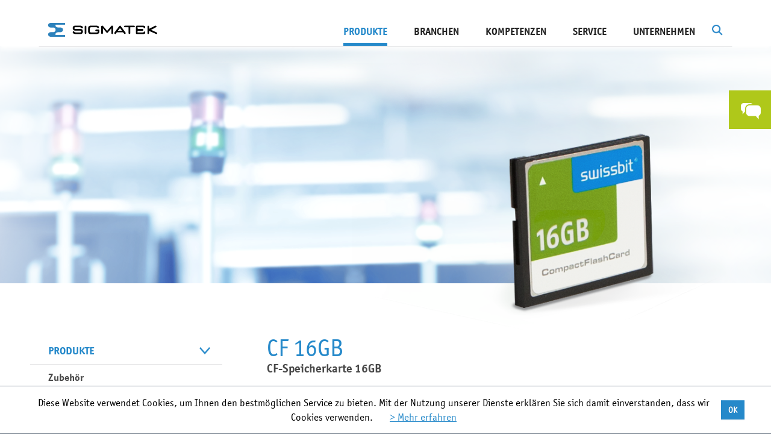

--- FILE ---
content_type: text/html; charset=utf-8
request_url: https://www.sigmatek-automation.com/ch/produkte/zubehoer/speichermedien-batterien/speichermedien/413/
body_size: 12431
content:
<!DOCTYPE html>
<html lang="de-ch">
<head>

<meta charset="utf-8" />
<!-- 
	This website is powered by TYPO3 - inspiring people to share!
	TYPO3 is a free open source Content Management Framework initially created by Kasper Skaarhoj and licensed under GNU/GPL.
	TYPO3 is copyright 1998-2020 of Kasper Skaarhoj. Extensions are copyright of their respective owners.
	Information and contribution at http://typo3.org/
-->

<base href="https://www.sigmatek-automation.com/" />

<title>Speichermedien - SIGMATEK</title>
<meta name="generator" content="TYPO3 CMS" />


<link rel="stylesheet" type="text/css" href="/fileadmin/lib/min/?g=vendor&amp;1768484579" media="all" />
<link rel="stylesheet" type="text/css" href="/fileadmin/lib/min/?g=css&amp;1768484579" media="all" />
<link rel="stylesheet" type="text/css" href="//fast.fonts.net/cssapi/6cd3ac45-fd0b-4359-a13d-d4fa0387e360.css" media="all" />



<script src="/fileadmin/lib/min/?g=js-head&amp;1768484579" type="text/javascript"></script>


<script type="text/javascript">
/*<![CDATA[*/

			var t3ID = "496";
			var t3Language = "2";
		
/*]]>*/
</script>
			<link rel="shortcut icon" href="/fileadmin/images/icons/icon_fav.ico" type="image/x-icon" />
		        <meta name="viewport" content="width=device-width, initial-scale=1, user-scalable=yes" />			<script type="text/javascript">
				(function(i,s,o,g,r,a,m){i['GoogleAnalyticsObject']=r;i[r]=i[r]||function(){
				(i[r].q=i[r].q||[]).push(arguments)},i[r].l=1*new Date();a=s.createElement(o),
				m=s.getElementsByTagName(o)[0];a.async=1;a.src=g;m.parentNode.insertBefore(a,m)})(window,document,'script','//www.google-analytics.com/analytics.js','ga');

				ga('create', 'UA-24626813-1', 'auto');
				ga('set', 'anonymizeIp', true);
				ga('send', 'pageview');
			</script>

			<script type="text/javascript">
			var gaProperty = 'UA-24626813-1';
			var disableStr = 'ga-disable-' + gaProperty;
			window['gaOptOutString'] = disableStr;
			if (document.cookie.indexOf(disableStr + '=true') > -1) {
			  window[disableStr] = true;
			}
			function gaOptout() {
			  document.cookie = disableStr + '=true; expires=Thu, 31 Dec 2099 23:59:59 UTC; path=/';
			  window[disableStr] = true;
			}

			</script>
			<meta name="google-site-verification" content="wWNPBAEB-T-2rikoWJfv4KevQyYwEiLuKS4dNfklsnw" /><link rel="alternate" hreflang="de" href="https://www.sigmatek-automation.com/de/produkte/zubehoer/speichermedien-batterien/speichermedien/cf-16gb/" /><link rel="alternate" hreflang="en" href="https://www.sigmatek-automation.com/en/products/accessories/memory-media-batteries/storage-media/cf-16-gbytes/" /><link rel="alternate" hreflang="de-ch" href="https://www.sigmatek-automation.com/ch/produkte/zubehoer/speichermedien-batterien/speichermedien/413/" /><meta property="og:image" content="https://www.sigmatek-automation.com/fileadmin/images/SIGMATEK_Logo.png" />        <!--[if lte IE 8]>
            <link rel="stylesheet" type="text/css" href="/fileadmin/lib/min/?g=css_ie8" media="all" />
            <script src="/fileadmin/lib/min/?g=js_ie8"></script>
        <![endif]-->       <script type="text/javascript">
               videojs.options.flash.swf = '/fileadmin/js/vendor/video-js.swf'
       </script>		<link rel="stylesheet" type="text/css" href="/fileadmin/lib/min/?g=print_css" media="print" />		<meta name="SKYPE_TOOLBAR" content="SKYPE_TOOLBAR_PARSER_COMPATIBLE" />
		<meta name="format-detection" content="telephone=no" />
<meta name="description" content="CF 16GB" />
<meta name="date" content="2018-03-21T16:18:55+01:00" />
<meta name="robots" content="index,follow" />
<link rel="canonical" href="https://www.sigmatek-automation.com/ch/produkte/zubehoer/speichermedien-batterien/speichermedien/413/" />
</head>
<!--[if lt IE 7]><body class="ie6 ch"><![endif]--><!--[if IE 7]><body class="ie7 ch"><![endif]--><!--[if IE 8]><body class="ie8 ch"><![endif]--><!--[if IE 9]><body class="ie9 ch"><![endif]--><!--[if (gt IE 9)|!(IE)]><!--><body class="ch"><!--<![endif]-->


<div class="row-fluid row-offcanvas row-offcanvas-right">
    <div id="dim"></div>
    <div class="outer-wrapper">
        <div id="search-bg"></div>
<form id="tx-solr-search-form-pi-search" class="form-inline" action="/ch/suchergebnisse/" method="get">
	<div class="form-group">
		<input type="text" class="form-control tx-solr-q" name="q" value="" placeholder="Suchbegriff" autocomplete="off" />
		<input type="hidden" name="L" value="2" />
		<input type="hidden" name="id" value="133" />
	</div>
	<div class="form-group">
		<a id="search-submit" class="btn btn-primary right-green" href="#">
			Suche
		</a>
	</div>
	<div id="completion-dropdown" style="position: relative;"></div>
</form>
<script type="text/javascript">
	$(document).on('click, touchstart', function(event) {
		if($(event.target).closest('#tx-solr-search-form-pi-search').length > 0 || $(event.target).attr('id') == 'dim' || $(event.target).attr('id') == 'search-button') {
			return;
		}

		$('#search-bg').removeClass('active');
		$("#tx-solr-search-form-pi-search").removeClass('active');
	});
</script>
        <div id="mainmenu-wrapper">
            <div id="mainmenu">
                <nav class="navbar" role="navigation">
                    <div class="navbar-header">
                        <button type="button" class="navbar-toggle collapsed" data-toggle="offcanvas" data-target="#bs-example-navbar-collapse-1">
                            <span class="sr-only">Toggle navigation</span>
                            <span class="icon-bar"></span>
                            <span class="icon-bar"></span>
                            <span class="icon-bar"></span>
                        </button>
                        <a class="navbar-brand" href="/ch/"><img src="fileadmin/images/logo.png" width="366" height="43" alt="CF 16GB - Speichermedien - Speichermedien &amp; Batterien - Zubehör - Produkte - Sigmatek" title="CF 16GB - Speichermedien - Speichermedien &amp; Batterien - Zubehör - Produkte - Sigmatek" /></a>
                    </div>
                    <div class="collapse navbar-collapse" id="bs-example-navbar-collapse-1">
                        <script type="text/javascript">
	var tx_solr_suggestUrl = '/ch/suchergebnisse/?eID=tx_solr_suggest&id=133';
</script>
<div class="tx-solr pull-right" id="search">
	<img src="/fileadmin/images/icons/search.png" id="search-button" alt="" />
	<script type="text/javascript">
		$('#search-button').on('click', function(event) {
			if(!$('#search-bg').hasClass('active')) {
				$('#dim').trigger('click');
				$('#search-bg').addClass('active');
				$('#tx-solr-search-form-pi-search').addClass('active');

				$('#tx-solr-search-form-pi-search input[name=q]').focus();
			} else {
				$('#search-bg').removeClass('active');
				$('#tx-solr-search-form-pi-search').removeClass('active');
			}
		});
		
		$('#search-bg').on('click', function(event) {
			if($(this).hasClass('active')) {
				$(this).removeClass('active');
				$('#tx-solr-search-form-pi-search').removeClass('active');
			}
		});
	</script>
</div><ul class="nav navbar-nav navbar-right horizontal"><li class="active hasTeaser"><a href="/ch/produkte/io-systeme/x-dias/" class="teaser"><div class="image"><img data-src="fileadmin/_processed_/csm_x-dias-produktteaser-268x393px_502c5af520.png" class="lazy lazyload" alt="X-DIAS I/O-SYSTEM" /><div class="text"><h3>X-DIAS I/O-SYSTEM</h3><p>I/O-Elektronik funktionsoptimiert für Ihr individuelles Verdrahtungsboard<br /><br /></p></div></div></a><a href="ch/produkte/" class="mainMenu active">Produkte</a><ul class="dropdown"><li><a href="ch/produkte/steuerungssysteme/" class="level first">Steuerungs&shy;systeme</a><ul class="sub"><li><a href="ch/produkte/steuerungssysteme/cpu-einheiten/" class="level second">CPU-Einheiten</a></li><li><a href="ch/produkte/steuerungssysteme/industrie-pcs/" class="level second">Industrie-PCs</a></li></ul></li><li><a href="ch/produkte/io-systeme/" class="level first">I/O-Systeme</a><ul class="sub"><li><a href="ch/produkte/io-systeme/s-dias/" class="level second">S-DIAS</a></li><li><a href="ch/produkte/io-systeme/p-dias/" class="level second">P-DIAS</a></li><li><a href="ch/produkte/io-systeme/x-dias/" class="level second">X-DIAS</a></li></ul></li><li><a href="ch/produkte/hmi/" class="level first">HMI</a><ul class="sub"><li><a href="ch/produkte/hmi/3-12-zoll-panels/" class="level second">3,5" - 12,1" Panels</a></li><li><a href="ch/produkte/hmi/15-24-zoll-panels/" class="level second">15" - 23,8" Panels</a></li><li><a href="ch/produkte/hmi/mobile-panels/" class="level second">Mobile Panels</a></li><li><a href="/ch/produkte/hmi/" class="level second">alle anzeigen</a></li></ul></li><li><a href="ch/produkte/motion/" class="level first">Motion</a><ul class="sub"><li><a href="ch/produkte/motion/drives/" class="level second">Drives</a></li><li><a href="ch/produkte/motion/frequenzumrichter/" class="level second">Frequenzumrichter</a></li><li><a href="ch/produkte/motion/motor-endstufen/" class="level second">Motor-Endstufen</a></li><li><a href="/ch/produkte/motion/" class="level second">alle anzeigen</a></li></ul></li><li><a href="ch/produkte/safety/" class="level first">Safety</a><ul class="sub"><li><a href="ch/produkte/safety/s-dias-safety-system/" class="level second">S-DIAS Safety-System</a></li><li><a href="ch/produkte/safety/s-dias-motor-endstufen/" class="level second">S-DIAS Motor-Endstufen</a></li><li><a href="ch/produkte/safety/drives/" class="level second">Drives</a></li><li><a href="/ch/produkte/safety/" class="level second">alle anzeigen</a></li></ul></li><li><a href="ch/produkte/echtzeit-ethernet-varan/" class="level first">Echtzeit-Ethernet VARAN</a><ul class="sub"><li><a href="ch/produkte/echtzeit-ethernet-varan/implementierung/" class="level second">Implementierung</a></li><li><a href="ch/produkte/echtzeit-ethernet-varan/schnittstellen-splitter/" class="level second">Schnittstellen & Splitter</a></li><li><a href="ch/produkte/echtzeit-ethernet-varan/varan-kabel/" class="level second">VARAN-Kabel</a></li><li><a href="/ch/produkte/echtzeit-ethernet-varan/" class="level second">alle anzeigen</a></li></ul></li><li><a href="ch/produkte/engineering-tool-lasal/" class="level first">Engineering Tool LASAL</a><ul class="sub"><li><a href="/ch/produkte/engineering-tool-lasal/214/" class="level second">LASAL CLASS</a></li><li><a href="/ch/produkte/engineering-tool-lasal/248/" class="level second">LASAL SCREEN</a></li><li><a href="/ch/produkte/engineering-tool-lasal/1100/" class="level second">LASAL VISUDesigner</a></li><li><a href="/ch/produkte/engineering-tool-lasal/" class="level second">alle anzeigen</a></li></ul></li><li><a href="ch/produkte/spezielle-anwendungen/" class="level first">Spezielle Anwendungen</a><ul class="sub"><li><a href="ch/produkte/spezielle-anwendungen/remote-access/" class="level second">Remote Access</a></li><li><a href="ch/produkte/spezielle-anwendungen/fts-amr-automatisierung/" class="level second">FTS / AMR Automatisierung</a></li><li><a href="ch/produkte/spezielle-anwendungen/energieautomatisierung/" class="level second">Energieautomatisierung</a></li><li><a href="/ch/produkte/spezielle-anwendungen/" class="level second">alle anzeigen</a></li></ul></li></ul></li><li class=""><a href="ch/branchen/" class="mainMenu">Branchen</a><ul class="dropdown"><li><a href="ch/branchen/druck-papier/" class="level first">Druck / Papier<div class="menu-image"><div class="inner-image"><img class="preload" data-original="fileadmin/_processed_/csm_branche_druck_sigmatek_59d6a8e241.jpg" alt="Druck / Papier" title="Druck / Papier" /></div><div class="overlay-white">
									<img class="preload" data-original="fileadmin/_processed_/csm_bg-white_64dfcd6ab3.png" alt="Druck / Papier" title="Druck / Papier" />
								</div></div></a></li><li><a href="ch/branchen/energie/" class="level first">Energie<div class="menu-image"><div class="inner-image"><img class="preload" data-original="fileadmin/_processed_/csm_Alternative-Energie-Branche_74e0cd5597.png" alt="Energie" title="Energie" /></div><div class="overlay-white">
									<img class="preload" data-original="fileadmin/_processed_/csm_bg-white_64dfcd6ab3.png" alt="Energie" title="Energie" />
								</div></div></a></li><li><a href="ch/branchen/kunststofftechnik/" class="level first">Kunststoff&shy;technik<div class="menu-image"><div class="inner-image"><img class="preload" data-original="fileadmin/_processed_/csm_Kunststofftechnik-Branche_f1d66ce47a.jpg" alt="Kunststofftechnik" title="Kunststofftechnik" /></div><div class="overlay-white">
									<img class="preload" data-original="fileadmin/_processed_/csm_bg-white_64dfcd6ab3.png" alt="Kunststofftechnik" title="Kunststofftechnik" />
								</div></div></a></li><li><a href="ch/branchen/logistik-materialfluss/" class="level first">Logistik / Materialfluss<div class="menu-image"><div class="inner-image"><img class="preload" data-original="fileadmin/_processed_/csm_logistik-cop-123rf_028a2c2856.jpg" alt="Logistik / Materialfluss" title="Logistik / Materialfluss" /></div><div class="overlay-white">
									<img class="preload" data-original="fileadmin/_processed_/csm_bg-white_64dfcd6ab3.png" alt="Logistik / Materialfluss" title="Logistik / Materialfluss" />
								</div></div></a></li><li><a href="ch/branchen/metallbearbeitung/" class="level first">Metall&shy;bearbeitung<div class="menu-image"><div class="inner-image"><img class="preload" data-original="fileadmin/_processed_/csm_Branche-Metall_2a14c2e20b.jpg" alt="Metallbearbeitung" title="Metallbearbeitung" /></div><div class="overlay-white">
									<img class="preload" data-original="fileadmin/_processed_/csm_bg-white_64dfcd6ab3.png" alt="Metallbearbeitung" title="Metallbearbeitung" />
								</div></div></a></li><li><a href="ch/branchen/pruefen-testen/" class="level first">Prüfen / Testen<div class="menu-image"><div class="inner-image"><img class="preload" data-original="fileadmin/_processed_/csm_flugsimulation-branche-pruefen-testen-cop-axis_4c6b7fce5f.jpg" alt="Prüfen / Testen" title="Prüfen / Testen" /></div><div class="overlay-white">
									<img class="preload" data-original="fileadmin/_processed_/csm_bg-white_64dfcd6ab3.png" alt="Prüfen / Testen" title="Prüfen / Testen" />
								</div></div></a></li><li><a href="ch/branchen/robotik-handhabung/" class="level first">Robotik / Handhabung<div class="menu-image"><div class="inner-image"><img class="preload" data-original="fileadmin/_processed_/csm_robotik-handhabung-e-pic-cop-ENGEL_68ed4bbf10.jpg" alt="Robotik / Handhabung" title="Robotik / Handhabung" /></div><div class="overlay-white">
									<img class="preload" data-original="fileadmin/_processed_/csm_bg-white_64dfcd6ab3.png" alt="Robotik / Handhabung" title="Robotik / Handhabung" />
								</div></div></a></li><li><a href="ch/branchen/textil/" class="level first">Textil<div class="menu-image"><div class="inner-image"><img class="preload" data-original="fileadmin/_processed_/csm_Textil-Branche_cb4652e9b5.jpg" alt="Textil" title="Textil" /></div><div class="overlay-white">
									<img class="preload" data-original="fileadmin/_processed_/csm_bg-white_64dfcd6ab3.png" alt="Textil" title="Textil" />
								</div></div></a></li><li><a href="ch/branchen/verpackung-lebensmittel/" class="level first">Verpackung / Lebensmittel<div class="menu-image"><div class="inner-image"><img class="preload" data-original="fileadmin/_processed_/csm_branche-verpackung-abfuellen-123RF_f8209f2bbf.jpg" alt="Verpackung / Lebensmittel" title="Verpackung / Lebensmittel" /></div><div class="overlay-white">
									<img class="preload" data-original="fileadmin/_processed_/csm_bg-white_64dfcd6ab3.png" alt="Verpackung / Lebensmittel" title="Verpackung / Lebensmittel" />
								</div></div></a></li></ul></li><li class=""><a href="ch/kompetenzen/" class="mainMenu">Kompetenzen</a><ul class="dropdown"><li><a href="ch/kompetenzen/systemloesungen-ohne-grenzen/" class="level first">Systemlösungen ohne Grenzen<div class="menu-image"><div class="inner-image"><img class="preload" data-original="fileadmin/_processed_/csm_Sigmatek-Komplettloesungen_2021_300dpi_2c8ae3028c.jpg" alt="Systemlösungen ohne Grenzen" title="Systemlösungen ohne Grenzen" /></div><div class="overlay-white">
									<img class="preload" data-original="fileadmin/_processed_/csm_bg-white_64dfcd6ab3.png" alt="Systemlösungen ohne Grenzen" title="Systemlösungen ohne Grenzen" />
								</div></div></a></li><li><a href="ch/kompetenzen/wireless-hmi/" class="level first">Wireless HMI<div class="menu-image"><div class="inner-image"><img class="preload" data-original="fileadmin/_processed_/csm_WirelessSafetyPanel_27f6975a51.jpg" alt="Wireless HMI" title="Wireless HMI" /></div><div class="overlay-white">
									<img class="preload" data-original="fileadmin/_processed_/csm_bg-white_64dfcd6ab3.png" alt="Wireless HMI" title="Wireless HMI" />
								</div></div></a></li><li><a href="ch/kompetenzen/flexible-safety/" class="level first">Flexible Safety<div class="menu-image"><div class="inner-image"><img class="preload" data-original="fileadmin/_processed_/csm_WirelessSafety_f75209aa7c.jpg" alt="Flexible Safety" title="Flexible Safety" /></div><div class="overlay-white">
									<img class="preload" data-original="fileadmin/_processed_/csm_bg-white_64dfcd6ab3.png" alt="Flexible Safety" title="Flexible Safety" />
								</div></div></a></li><li><a href="ch/kompetenzen/automation-40/" class="level first">Automation 4.0<div class="menu-image"><div class="inner-image"><img class="preload" data-original="fileadmin/_processed_/csm_Automatisierung_4.0_142e9bf546.jpg" alt="Automation 4.0" title="Automation 4.0" /></div><div class="overlay-white">
									<img class="preload" data-original="fileadmin/_processed_/csm_bg-white_64dfcd6ab3.png" alt="Automation 4.0" title="Automation 4.0" />
								</div></div></a></li><li><a href="ch/kompetenzen/programmieren-neu-definiert/" class="level first">Programmieren neu definiert<div class="menu-image"><div class="inner-image"><img class="preload" data-original="fileadmin/_processed_/csm_Programmieren_neu_definiert1_8cdfa70135.jpg" alt="Programmieren neu definiert" title="Programmieren neu definiert" /></div><div class="overlay-white">
									<img class="preload" data-original="fileadmin/_processed_/csm_bg-white_64dfcd6ab3.png" alt="Programmieren neu definiert" title="Programmieren neu definiert" />
								</div></div></a></li></ul></li><li class=""><a href="ch/service/" class="mainMenu">Service</a><ul class="dropdown"><li><a href="ch/service/downloads/katalog-broschueren/" class="level first">Downloads<div class="menu-image"><div class="inner-image"><img class="preload" data-original="fileadmin/_processed_/csm_downloads2_01_1fa92b995a.jpg" alt="Downloads" title="Downloads" /></div><div class="overlay-white">
									<img class="preload" data-original="fileadmin/_processed_/csm_bg-white_64dfcd6ab3.png" alt="Downloads" title="Downloads" />
								</div></div></a></li><li><a href="ch/service/support/" class="level first">Support<div class="menu-image"><div class="inner-image"><img class="preload" data-original="fileadmin/_processed_/csm_support2019_093083186a.jpg" alt="Support" title="Support" /></div><div class="overlay-white">
									<img class="preload" data-original="fileadmin/_processed_/csm_bg-white_64dfcd6ab3.png" alt="Support" title="Support" />
								</div></div></a></li><li><a href="ch/service/workshops/" class="level first">Workshops<div class="menu-image"><div class="inner-image"><img class="preload" data-original="fileadmin/_processed_/csm_freie-postionen_cff55583ed.jpg" alt="Workshops" title="Workshops" /></div><div class="overlay-white">
									<img class="preload" data-original="fileadmin/_processed_/csm_bg-white_64dfcd6ab3.png" alt="Workshops" title="Workshops" />
								</div></div></a></li><li><a href="ch/unternehmen/news-presse/newsletter-anmeldung/" class="level first">Newsletter-Anmeldung<div class="menu-image"><div class="inner-image"><img class="preload" data-original="fileadmin/_processed_/csm_newsletter_fdc6c96996.jpg" alt="Newsletter-Anmeldung" title="Newsletter-Anmeldung" /></div><div class="overlay-white">
									<img class="preload" data-original="fileadmin/_processed_/csm_bg-white_64dfcd6ab3.png" alt="Newsletter-Anmeldung" title="Newsletter-Anmeldung" />
								</div></div></a></li></ul></li><li class=""><a href="ch/unternehmen/" class="mainMenu">Unternehmen</a><ul class="dropdown"><li><a href="ch/unternehmen/sigmatek-schweiz/" class="level first">SIGMATEK Schweiz<div class="menu-image"><div class="inner-image"><img class="preload" data-original="fileadmin/_processed_/csm_Sigmatek-Schweiz_Menuebild_0B6A2244_34b65d41ae.png" alt="SIGMATEK Schweiz" title="SIGMATEK Schweiz" /></div><div class="overlay-white">
									<img class="preload" data-original="fileadmin/_processed_/csm_bg-white_64dfcd6ab3.png" alt="SIGMATEK Schweiz" title="SIGMATEK Schweiz" />
								</div></div></a></li><li><a href="ch/unternehmen/news-presse/aktuelle-news/" class="level first">News & Presse<div class="menu-image"><div class="inner-image"><img class="preload" data-original="fileadmin/_processed_/csm_news_01_f9c91df77f.jpg" alt="News &amp; Presse" title="News &amp; Presse" /></div><div class="overlay-white">
									<img class="preload" data-original="fileadmin/_processed_/csm_bg-white_64dfcd6ab3.png" alt="News &amp; Presse" title="News &amp; Presse" />
								</div></div></a></li><li><a href="ch/unternehmen/messen-events/" class="level first">Messen & Events<div class="menu-image"><div class="inner-image"><img class="preload" data-original="fileadmin/_processed_/csm_termine_f30b5b28eb.jpg" alt="Messen &amp; Events" title="Messen &amp; Events" /></div><div class="overlay-white">
									<img class="preload" data-original="fileadmin/_processed_/csm_bg-white_64dfcd6ab3.png" alt="Messen &amp; Events" title="Messen &amp; Events" />
								</div></div></a></li><li><a href="ch/unternehmen/standorte/" class="level first">Standorte<div class="menu-image"><div class="inner-image"><img class="preload" data-original="fileadmin/_processed_/csm_standorte_7a3fc4c669.jpg" alt="Standorte" title="Standorte" /></div><div class="overlay-white">
									<img class="preload" data-original="fileadmin/_processed_/csm_bg-white_64dfcd6ab3.png" alt="Standorte" title="Standorte" />
								</div></div></a></li><li><a href="ch/unternehmen/kontakt/" class="level first">Kontakt<div class="menu-image"><div class="inner-image"><img class="preload" data-original="fileadmin/_processed_/csm_kontakt_027f185e03.jpg" alt="Kontakt" title="Kontakt" /></div><div class="overlay-white">
									<img class="preload" data-original="fileadmin/_processed_/csm_bg-white_64dfcd6ab3.png" alt="Kontakt" title="Kontakt" />
								</div></div></a></li><li><a href="ch/unternehmen/philosophie/" class="level first">Philosophie<div class="menu-image"><div class="inner-image"><img class="preload" data-original="fileadmin/_processed_/csm_strategie_abc11ce8cf.jpg" alt="Philosophie" title="Philosophie" /></div><div class="overlay-white">
									<img class="preload" data-original="fileadmin/_processed_/csm_bg-white_64dfcd6ab3.png" alt="Philosophie" title="Philosophie" />
								</div></div></a></li><li><a href="ch/unternehmen/geschichte/" class="level first">Geschichte<div class="menu-image"><div class="inner-image"><img class="preload" data-original="fileadmin/_processed_/csm_Geschichte-Menu_d2dde9e9e4.jpg" alt="Geschichte" title="Geschichte" /></div><div class="overlay-white">
									<img class="preload" data-original="fileadmin/_processed_/csm_bg-white_64dfcd6ab3.png" alt="Geschichte" title="Geschichte" />
								</div></div></a></li><li><a href="ch/unternehmen/eigentuemer/" class="level first">Eigentümer<div class="menu-image"><div class="inner-image"><img class="preload" data-original="fileadmin/_processed_/csm_Geschaeftsleitung-menu2022_d6981919ee.jpg" alt="Eigentümer" title="Eigentümer" /></div><div class="overlay-white">
									<img class="preload" data-original="fileadmin/_processed_/csm_bg-white_64dfcd6ab3.png" alt="Eigentümer" title="Eigentümer" />
								</div></div></a></li><li><a href="ch/unternehmen/mitarbeiter/" class="level first">Mitarbeiter<div class="menu-image"><div class="inner-image"><img class="preload" data-original="fileadmin/_processed_/csm_navi-mitarbeiter-2024_f0f56943cc.jpg" alt="Mitarbeiter" title="Mitarbeiter" /></div><div class="overlay-white">
									<img class="preload" data-original="fileadmin/_processed_/csm_bg-white_64dfcd6ab3.png" alt="Mitarbeiter" title="Mitarbeiter" />
								</div></div></a></li></ul></li></ul>
                    </div>
                </nav>
            </div>
            <div class="horizontal-line"><div class="overview-link"><div class="link"><a href="/ch/produkte/">Zur Produkt-Übersicht</a></div><div class="link"><a href="/ch/branchen/">Zur Branchen-Übersicht</a></div><div class="link"><a href="/ch/kompetenzen/">Zur Kompetenzen-Übersicht</a></div><div class="link"><a href="/ch/service/">Zur Service-Übersicht</a></div><div class="link"><a href="/ch/unternehmen/">Zur Unternehmens-Übersicht</a></div><div class="link"><a href="/ch/karriere/">Zur Karriere-Übersicht</a></div></div></div>
        </div>
        <div id="wrapper" class="">
            <div class="products-two-column-wrapper">
    

	

<div class="header-images   no-print-space">
	<style scoped="scoped">

		#header-with-image-1720 {
			background-image: url(fileadmin/_processed_/csm_sigmatek_default_header_7ad4b9fc82.png);
		}

		@media only screen and (min-width: 500px) {
			#header-with-image-1720 {
				background-image: url(fileadmin/_processed_/csm_sigmatek_default_header_0f2769f5b0.png);
			}
		}

		@media only screen and (min-width: 850px) {
			#header-with-image-1720 {
				background-image: url(fileadmin/_processed_/csm_sigmatek_default_header_518c900974.png);
			}
		}

		@media only screen and (min-width: 1200px) {
			#header-with-image-1720 {
				background-image: url(fileadmin/_processed_/csm_sigmatek_default_header_6c3f838406.png);
			}
		}

		@media only screen and (min-width: 1600px) {
			#header-with-image-1720 {
				background-image: url(fileadmin/_processed_/csm_sigmatek_default_header_c195a7436e.png);
			}
		}

	</style>
	<div class="header-with-image" id="header-with-image-1720">
			</div>
</div>
    <div class="container-fluid products-two-column">
        <div class="row">
            <div class="col-sm-4 hidden-xs hidden-sm menu-column">
                	
	<div id="product-menue" class=" in-product  has-current-top  not-empty no-mt">
    <ul>
                    <li class="
            
            current 
            normal 
            ">
	            <a href="/ch/produkte/">Produkte<span class="arrow"></span></a>
            </li>
                    <li class="
            
            current 
            normal 
            ">
	            <a href="/ch/produkte/zubehoer/">Zubehör<span class="arrow"></span></a>
            </li>
                    <li class="
            current_top 
            current 
            normal 
            ">
	            <a href="/ch/produkte/zubehoer/speichermedien-batterien/">Speichermedien & Batterien<span class="arrow"></span></a>
            </li>
                    <li class="
            
            current 
            child 
            ">
	            <a href="/ch/produkte/zubehoer/speichermedien-batterien/speichermedien/">Speichermedien<span class="arrow"></span></a>
            </li>
                    <li class="
            
            
            child 
            ">
	            <a href="/ch/produkte/zubehoer/speichermedien-batterien/batterien/">Batterien<span class="arrow"></span></a>
            </li>
                            	            		            	                                    </ul>
</div>

				
            </div>
            <div class="col-xs-12 col-md-8 content-column">
                <!--TYPO3SEARCH_begin-->
                <div class="plugin content-products-show">
    <div class="products-show">
        <div id="product-image" class="normal">
                            <img src="fileadmin/_processed_/csm_CF-16GB_de1fc02369.png" width="755" height="558" alt="CF-Speicherkarte 16GB" title="CF-Speicherkarte 16GB" />
                    </div>

        <div class="products-description">
            					
	<div class="header-subheader first">
									<h1>CF 16GB</h1>
										<h3>CF-Speicherkarte 16GB</h3>
			</div>
            
                    </div>
                    
<!-- Nav tabs -->
				
<div class="outer-nav-tabs tabs-section-696a96cf13608" data-tabs="#tab-content-696a96cf13608">
	<ul class="nav nav-tabs" role="tablist" id="tabs-696a96cf13608">
					<li class="active" style="width:100%;" id="tab-control-item-696a96cf13608-696a96ceee286">
				<a id="tab-control-696a96cf13608-696a96ceee286" class="tab-696a96ceee286" href="#tab-696a96cf13608-696a96ceee286" role="tab" data-toggle="tab">
					Technische Daten
					<div class="arrow"></div>
				</a>
							</li>
			</ul>
	</div>

<!-- Tab panes -->
<div class="tab-content single" id="tab-content-696a96cf13608">
    		<div id="tab-696a96cf13608-696a96ceee286" class="tab-pane active">	<table class="table table-striped content-table">
		<tr>
			<td colspan="2" class="heading">
				<h3>Artikelnummer/ Zertifizierung</h3>
			</td>
		</tr>

					<tr>
				<td>Artikelnummer</td>
				<td>
											<p>12-610-1601</p>
									</td>
			</tr>
			</table>
</div>
    </div>
<script type="text/javascript">
    $('#tabs-696a96cf13608 li>a').click(function (e) {
        e.preventDefault();
        $(this).tab('show');
    });

    $('.dropdown-menu a').on('click', function(e) {
        e.preventDefault();
        var tabId = $(this).attr("data-tab-control");
        $(this).closest('.dropdown').find('.dropdown-toggle').text($(this).text());
        $(tabId).trigger('click');
    });

    $('.tabs-section-696a96cf13608 .page-left').on('click', function() {
        var currentTab = $('#tabs-696a96cf13608 li.active');
        var nextTab = currentTab.prev('li');
        var search = true;
        while(search) {
            if(nextTab.length === 0) {
                nextTab = $($('#tabs-696a96cf13608 li:last')[0]);
            }
            if(nextTab.hasClass('inactive') || nextTab.hasClass('disabled')) {
                nextTab = nextTab.prev('li');
            } else {
                search = false;
            }
        }

        nextTab.find('a').tab('show');
        $($('.outer-nav-tabs').data('tabs') + ' img').trigger('scroll');
    });

    $('.tabs-section-696a96cf13608 .page-right').on('click', function() {
        var currentTab = $('#tabs-696a96cf13608 li.active');
        var nextTab = currentTab.next('li');
        var search = true;
        while(search) {
            if(nextTab.length === 0) {
                nextTab = $($('#tabs-696a96cf13608 li:first')[0]);
            }
            if(nextTab.hasClass('inactive') || nextTab.hasClass('disabled')) {
                nextTab = nextTab.next('li');
            } else {
                search = false;
            }

        }

        nextTab.find('a').tab('show');
        $($('.outer-nav-tabs').data('tabs') + ' img').trigger('scroll');
    });
</script>
            </div>
</div>
                <!--TYPO3SEARCH_end-->
            </div>
        </div>
    </div>
</div>

        </div>
        <div id="footer">
            <div class="plugin content-footer-breadcrumb"><div id="footer-breadcrumb"><div class="crumbs"><a href="/ch/">Home</a><a href="/ch/produkte/">Produkte</a><a href="/ch/produkte/zubehoer/">Zubehör</a><a href="/ch/produkte/zubehoer/speichermedien-batterien/">Speichermedien & Batterien</a><a href="/ch/produkte/zubehoer/speichermedien-batterien/speichermedien/">Speichermedien</a><a href="/ch/produkte/zubehoer/speichermedien-batterien/speichermedien/413/">CF 16GB</a></div></div></div>
            <div class="green-line"></div>
            <div class="plugin content-footer-social">
                <div id="footer-social">
                    <div class="footer-newsletter">
                        <form action="/ch/unternehmen/news-presse/newsletter-anmeldung/" method="post">
<div class="text">
	<span class="newsletter icon"></span>
	Newsletter-Anmeldung:
</div>
<div class="in-text">
	<input type="text" name="newsletter-email" placeholder="Ihre E-Mail-Adresse" />
</div>
	<div class="arrow icon submit"><input type="submit" value="" /></div>
<div class="clearfix"></div>
</form>

                    </div>
                    <div class="footer-sociallinks">
                        <a target="_blank" href="www.facebook.com/Sigmatek-Schweiz-AG-1738971076392213/" class="icon facebook"></a><a target="_blank" href="https://twitter.com/SIGMATEKSchweiz" class="icon twitter"></a><a target="_blank" href="https://www.youtube.com/channel/UCVaPdZ7SXpPYSiJHc7rInug" class="icon youtube"></a><a target="_blank" href="https://www.linkedin.com/company/sigmatek" class="icon linkedin"></a><a target="_blank" href="https://www.xing.com/companies/sigmatekgmbh&amp;cokg" class="icon xing"></a>
                    </div>
                </div>
            </div>
            <div class="plugin content-footer-sitemap">
                <nav id="footer-sitemap">
                    <ul class="hidden-xs nav footer-nav"><li class="first"><a href="ch/produkte/" title="Produkte">Produkte</a><ul class="subnav nav"><li><a href="ch/produkte/steuerungssysteme/" title="Steuerungssysteme">Steuerungs&shy;systeme</a></li><li><a href="ch/produkte/io-systeme/" title="I/O-Systeme">I/O-Systeme</a></li><li><a href="ch/produkte/hmi/" title="HMI">HMI</a></li><li><a href="ch/produkte/motion/" title="Motion">Motion</a></li><li><a href="ch/produkte/safety/" title="Safety">Safety</a></li><li><a href="ch/produkte/echtzeit-ethernet-varan/" title="Echtzeit-Ethernet VARAN">Echtzeit-Ethernet VARAN</a></li><li><a href="ch/produkte/engineering-tool-lasal/" title="Engineering Tool LASAL">Engineering Tool LASAL</a></li><li><a href="ch/produkte/spezielle-anwendungen/" title="Spezielle Anwendungen">Spezielle Anwendungen</a></li></ul></li><li><a href="ch/branchen/" title="Branchen">Branchen</a><ul class="subnav nav"><li><a href="ch/branchen/druck-papier/" title="Druck / Papier">Druck / Papier</a></li><li><a href="ch/branchen/energie/" title="Energie">Energie</a></li><li><a href="ch/branchen/kunststofftechnik/" title="Kunststofftechnik">Kunststoff&shy;technik</a></li><li><a href="ch/branchen/logistik-materialfluss/" title="Logistik / Materialfluss">Logistik / Materialfluss</a></li><li><a href="ch/branchen/metallbearbeitung/" title="Metallbearbeitung">Metall&shy;bearbeitung</a></li><li><a href="ch/branchen/pruefen-testen/" title="Prüfen / Testen">Prüfen / Testen</a></li><li><a href="ch/branchen/robotik-handhabung/" title="Robotik / Handhabung">Robotik / Handhabung</a></li><li><a href="ch/branchen/textil/" title="Textil">Textil</a></li><li><a href="ch/branchen/verpackung-lebensmittel/" title="Verpackung / Lebensmittel">Verpackung / Lebensmittel</a></li></ul></li><li><a href="ch/service/" title="Service">Service</a><ul class="subnav nav"><li><a href="ch/service/downloads/katalog-broschueren/" title="Downloads">Downloads</a></li><li><a href="ch/service/support/" title="Support">Support</a></li><li><a href="ch/service/workshops/" title="Workshops">Workshops</a></li><li><a href="ch/unternehmen/news-presse/newsletter-anmeldung/" title="Newsletter-Anmeldung">Newsletter-Anmeldung</a></li></ul></li><li class="last"><a href="ch/unternehmen/" title="Unternehmen">Unternehmen</a><ul class="subnav nav"><li><a href="ch/unternehmen/sigmatek-schweiz/" title="SIGMATEK Schweiz">SIGMATEK Schweiz</a></li><li><a href="ch/unternehmen/news-presse/aktuelle-news/" title="News &amp; Presse">News & Presse</a></li><li><a href="ch/unternehmen/messen-events/" title="Messen &amp; Events">Messen & Events</a></li><li><a href="ch/unternehmen/standorte/" title="Standorte">Standorte</a></li><li><a href="ch/unternehmen/kontakt/" title="Kontakt">Kontakt</a></li><li><a href="ch/unternehmen/philosophie/" title="Philosophie">Philosophie</a></li><li><a href="ch/unternehmen/geschichte/" title="Geschichte">Geschichte</a></li><li><a href="ch/unternehmen/eigentuemer/" title="Eigentümer">Eigentümer</a></li><li><a href="ch/unternehmen/mitarbeiter/" title="Mitarbeiter">Mitarbeiter</a></li></ul></li></ul>
                    <div class="contact-box">
	<h2>SIGMATEK Schweiz AG</h2>
	<div class="left">
		<p><span class="icon place"></span>Schmittestrasse 9<br />
8308 Illnau-Effretikon<br />
Schweiz</p>
		<p><span class="icon tel"></span><a href="tel:+41523545050">Tel. +41/52 354/50 50</a></p>
	</div>
	<p class="right"><span class="icon mail"></span><a href="javascript:linkTo_UnCryptMailto('ocknvq,qhhkegBukiocvgm0ej');">office@sigmatek.ch</a></p>
	<p class="right"><span class="icon arrow"></span><a href="https://www.google.at/maps/place/Sigmatek+Schweiz+AG/@47.4080816,8.7214567,17z/data=!3m1!4b1!4m2!3m1!1s0x479aa2ea0a161481:0xe75c86513070f128?hl=de" target="_blank">Anfahrtsplan</a></p>
</div>
                    <div class="clear"></div>
                </nav>
            </div>
            <div class="plugin content-footercontainer">
                <div id="footercontainer">
                    <div class="main">
                        <div id="copyright">© 2026 SIGMATEK GmbH & Co KG</div>
                        <nav id="footermenu" class="hidden-xs"><a href="ch/datenschutzhinweis/">Datenschutzhinweis</a><a href="ch/cookies/">Cookies</a><a href="ch/impressum/">Impressum</a><a href="ch/rechtliche-hinweise/">Rechtliche Hinweise</a></nav>
                        <nav id="specialmenu" class="hidden-xs"><div>
        <span class="language-label">Sprache: </span>
        <div class="language-container">
				<a class="language-trigger"><span class="lang-label">Deutsch (Schweiz)</span></a>
				<div id="language-subnav">
					<ul>
						<li class=""><a href="/de/produkte/zubehoer/speichermedien-batterien/speichermedien/cf-16gb/">Deutsch</a></li><li class=""><a href="/en/products/accessories/memory-media-batteries/storage-media/cf-16-gbytes/">English</a></li><li class="active"><a href="/ch/produkte/zubehoer/speichermedien-batterien/speichermedien/413/">Deutsch (Schweiz)</a></li>
					</ul>
				</div>
				</div>
			</div></nav>
                        <div class="clear"></div>
                    </div>
                </div>
            </div>
        </div>
    </div>
    <div class="col-xs-6 sidebar-offcanvas" id="sidebar" role="navigation">

        <div class="close-overlay" data-toggle="offcanvas"></div>
        <div class="close-sidebar" data-toggle="offcanvas"></div>
        <div class="mobile-nav">

            <div class="mobile-nav-inner">
                <script type="text/javascript">
    var tx_solr_suggestUrl = '/ch/suchergebnisse/?eID=tx_solr_suggest&id=133';
</script>
<div class="tx-solr" id="search-mobile">
    <form id="tx-solr-search-form-pi-search-mobile" action="/ch/suchergebnisse/" method="get">
        <input type="text" class="tx-solr-q" name="q" value="" placeholder="Suchbegriff" autocomplete="off" />
        <input type="submit" title="Suche" value="" />
        <input type="hidden" name="L" value="2" />
        <input type="hidden" name="id" value="133" />
    </form>
</div> <ul class="entry-level"><li class="dropdown  active current"><a href="ch/produkte/" class="">Produkte<span class="dropdown-toggle" data-doggle="dropdown"></span></a><ul class="sub-level sub-level-1"><li class="dropdown "><a href="ch/produkte/steuerungssysteme/" class="">Steuerungs&shy;systeme<span class="dropdown-toggle" data-doggle="dropdown"></span></a><ul class="sub-level sub-level-3"><li class=""><a href="ch/produkte/steuerungssysteme/cpu-einheiten/" class="">CPU-Einheiten</a></li><li class=""><a href="ch/produkte/steuerungssysteme/industrie-pcs/" class="">Industrie-PCs</a></li></ul></li><li class="dropdown "><a href="ch/produkte/io-systeme/" class="">I/O-Systeme<span class="dropdown-toggle" data-doggle="dropdown"></span></a><ul class="sub-level sub-level-3"><li class="dropdown "><a href="ch/produkte/io-systeme/s-dias/" class="">S-DIAS<span class="dropdown-toggle" data-doggle="dropdown"></span></a><ul class="sub-level sub-level-4"><li class=""><a href="ch/produkte/io-systeme/s-dias/cpu-busanschaltung/" class="">CPU & Busanschaltung</a></li><li class=""><a href="ch/produkte/io-systeme/s-dias/schnittstellen-splitter/" class="">Schnittstellen & Splitter</a></li><li class=""><a href="ch/produkte/io-systeme/s-dias/digital-eingang/" class="">Digital Eingang</a></li><li class=""><a href="ch/produkte/io-systeme/s-dias/digital-ausgang/" class="">Digital Ausgang</a></li><li class=""><a href="ch/produkte/io-systeme/s-dias/digital-mix/" class="">Digital Mix</a></li><li class=""><a href="ch/produkte/io-systeme/s-dias/digital-analog-mix/" class="">Digital Analog Mix</a></li><li class=""><a href="ch/produkte/io-systeme/s-dias/analog-eingang/" class="">Analog Eingang</a></li><li class=""><a href="ch/produkte/io-systeme/s-dias/analog-ausgang/" class="">Analog Ausgang</a></li><li class=""><a href="ch/produkte/io-systeme/s-dias/analog-mix/" class="">Analog Mix</a></li><li class=""><a href="ch/produkte/io-systeme/s-dias/zaehler-positionserfassung/" class="">Zähler & Positionserfassung</a></li><li class=""><a href="ch/produkte/io-systeme/s-dias/messtechnik/" class="">Messtechnik</a></li><li class=""><a href="ch/produkte/io-systeme/s-dias/motion/" class="">Motion</a></li><li class=""><a href="ch/produkte/io-systeme/s-dias/spezielle-funktionen/" class="">Spezielle Funktionen</a></li><li class=""><a href="ch/produkte/io-systeme/s-dias/safety/" class="">Safety</a></li></ul></li><li class=""><a href="ch/produkte/io-systeme/p-dias/" class="">P-DIAS</a></li><li class="dropdown "><a href="ch/produkte/io-systeme/x-dias/" class="">X-DIAS<span class="dropdown-toggle" data-doggle="dropdown"></span></a><ul class="sub-level sub-level-4"><li class=""><a href="ch/produkte/io-systeme/x-dias/analog-eingang/" class="">Analog Eingang</a></li><li class=""><a href="ch/produkte/io-systeme/x-dias/digital-ausgang/" class="">Digital Ausgang</a></li><li class=""><a href="ch/produkte/io-systeme/x-dias/digital-mix/" class="">Digital Mix</a></li><li class=""><a href="ch/produkte/io-systeme/x-dias/spezielle-funktionen/" class="">Spezielle Funktionen</a></li></ul></li></ul></li><li class="dropdown "><a href="ch/produkte/hmi/" class="">HMI<span class="dropdown-toggle" data-doggle="dropdown"></span></a><ul class="sub-level sub-level-3"><li class="dropdown "><a href="ch/produkte/hmi/3-12-zoll-panels/" class="">3,5" - 12,1" Panels<span class="dropdown-toggle" data-doggle="dropdown"></span></a><ul class="sub-level sub-level-4"><li class=""><a href="ch/produkte/hmi/3-12-zoll-panels/multitouch/" class="">Multitouch</a></li><li class=""><a href="ch/produkte/hmi/3-12-zoll-panels/singletouch/" class="">Singletouch</a></li></ul></li><li class="dropdown "><a href="ch/produkte/hmi/15-24-zoll-panels/" class="">15" - 23,8" Panels<span class="dropdown-toggle" data-doggle="dropdown"></span></a><ul class="sub-level sub-level-4"><li class=""><a href="ch/produkte/hmi/15-24-zoll-panels/multitouch/" class="">Multitouch</a></li><li class=""><a href="ch/produkte/hmi/15-24-zoll-panels/singletouch/" class="">Singletouch</a></li></ul></li><li class="dropdown "><a href="ch/produkte/hmi/mobile-panels/" class="">Mobile Panels<span class="dropdown-toggle" data-doggle="dropdown"></span></a><ul class="sub-level sub-level-4"><li class=""><a href="ch/produkte/hmi/mobile-panels/multitouch/" class="">Multitouch</a></li><li class=""><a href="ch/produkte/hmi/mobile-panels/singletouch/" class="">Singletouch</a></li></ul></li><li class=""><a href="ch/produkte/hmi/web-panels/" class="">Web-Panels</a></li><li class=""><a href="ch/produkte/hmi/tastenfelder/" class="">Tastenfelder</a></li></ul></li><li class="dropdown "><a href="ch/produkte/motion/" class="">Motion<span class="dropdown-toggle" data-doggle="dropdown"></span></a><ul class="sub-level sub-level-3"><li class="dropdown "><a href="ch/produkte/motion/drives/" class="">Drives<span class="dropdown-toggle" data-doggle="dropdown"></span></a><ul class="sub-level sub-level-4"><li class=""><a href="ch/produkte/motion/drives/dias-drive-2000/" class="">DIAS-Drive 2000</a></li><li class=""><a href="ch/produkte/motion/drives/dias-drive-100/" class="">DIAS-Drive 100</a></li><li class=""><a href="ch/produkte/motion/drives/dias-drive-300-discontinued/" class="">DIAS-Drive 300 - discontinued</a></li></ul></li><li class="dropdown "><a href="ch/produkte/motion/frequenzumrichter/" class="">Frequenzumrichter<span class="dropdown-toggle" data-doggle="dropdown"></span></a><ul class="sub-level sub-level-4"><li class=""><a href="ch/produkte/motion/frequenzumrichter/fdd-3000-200240-v-ac/" class="">FDD 3000 – 200/240 V AC</a></li><li class=""><a href="ch/produkte/motion/frequenzumrichter/fdd-3000-380480-v-ac/" class="">FDD 3000 – 380/480 V AC</a></li><li class=""><a href="ch/produkte/motion/frequenzumrichter/fdd-3000-interfaces/" class="">FDD 3000 – Interfaces</a></li></ul></li><li class=""><a href="ch/produkte/motion/motor-endstufen/" class="">Motor-Endstufen</a></li><li class="dropdown "><a href="ch/produkte/motion/servomotoren/" class="">Servomotoren<span class="dropdown-toggle" data-doggle="dropdown"></span></a><ul class="sub-level sub-level-4"><li class=""><a href="ch/produkte/motion/servomotoren/servomotoren-dsm5/" class="">Servomotoren DSM5</a></li><li class=""><a href="ch/produkte/motion/servomotoren/servomotoren-akm/" class="">Servomotoren AKM</a></li><li class=""><a href="ch/produkte/motion/servomotoren/servomotoren-akm-low-voltage/" class="">Servomotoren AKM Low Voltage</a></li></ul></li><li class=""><a href="ch/produkte/motion/getriebe/" class="">Getriebe</a></li><li class="dropdown "><a href="ch/produkte/motion/kabel/" class="">Kabel<span class="dropdown-toggle" data-doggle="dropdown"></span></a><ul class="sub-level sub-level-4"><li class=""><a href="ch/produkte/motion/kabel/geber-kabel/" class="">Geber-Kabel</a></li><li class=""><a href="ch/produkte/motion/kabel/motor-kabel/" class="">Motor-Kabel</a></li><li class=""><a href="ch/produkte/motion/kabel/varan-kabel/" class="">VARAN-Kabel</a></li></ul></li></ul></li><li class="dropdown "><a href="ch/produkte/safety/" class="">Safety<span class="dropdown-toggle" data-doggle="dropdown"></span></a><ul class="sub-level sub-level-3"><li class=""><a href="ch/produkte/safety/s-dias-safety-system/" class="">S-DIAS Safety-System</a></li><li class=""><a href="ch/produkte/safety/s-dias-motor-endstufen/" class="">S-DIAS Motor-Endstufen</a></li><li class="dropdown "><a href="ch/produkte/safety/drives/" class="">Drives<span class="dropdown-toggle" data-doggle="dropdown"></span></a><ul class="sub-level sub-level-4"><li class=""><a href="ch/produkte/safety/drives/dias-drive-2000/" class="">DIAS-Drive 2000</a></li><li class=""><a href="ch/produkte/safety/drives/dias-drive-100/" class="">DIAS-Drive 100</a></li><li class=""><a href="ch/produkte/safety/drives/dias-drive-300-discontinued/" class="">DIAS-Drive 300 - discontinued</a></li></ul></li><li class=""><a href="ch/produkte/safety/lasal-safetydesigner/" class="">LASAL SAFETYDesigner</a></li></ul></li><li class="dropdown "><a href="ch/produkte/echtzeit-ethernet-varan/" class="">Echtzeit-Ethernet VARAN<span class="dropdown-toggle" data-doggle="dropdown"></span></a><ul class="sub-level sub-level-3"><li class=""><a href="ch/produkte/echtzeit-ethernet-varan/implementierung/" class="">Implementierung</a></li><li class=""><a href="ch/produkte/echtzeit-ethernet-varan/schnittstellen-splitter/" class="">Schnittstellen & Splitter</a></li><li class=""><a href="ch/produkte/echtzeit-ethernet-varan/varan-kabel/" class="">VARAN-Kabel</a></li><li class=""><a href="ch/produkte/echtzeit-ethernet-varan/analyzer/" class="">Analyzer</a></li><li class=""><a href="/ch/produkte/echtzeit-ethernet-varan/369/" class="">Ventilinsel-Anschaltung</a></li></ul></li><li class="dropdown "><a href="ch/produkte/engineering-tool-lasal/" class="">Engineering Tool LASAL<span class="dropdown-toggle" data-doggle="dropdown"></span></a><ul class="sub-level sub-level-3"><li class=""><a href="/ch/produkte/engineering-tool-lasal/214/" class="">LASAL CLASS</a></li><li class=""><a href="/ch/produkte/engineering-tool-lasal/248/" class="">LASAL SCREEN</a></li><li class=""><a href="/ch/produkte/engineering-tool-lasal/1100/" class="">LASAL VISUDesigner</a></li><li class=""><a href="/ch/produkte/engineering-tool-lasal/249/" class="">LASAL MOTION</a></li><li class=""><a href="/ch/produkte/engineering-tool-lasal/250/" class="">LASAL SAFETYDesigner</a></li><li class=""><a href="/ch/produkte/engineering-tool-lasal/251/" class="">LASAL SERVICE</a></li><li class=""><a href="/ch/produkte/engineering-tool-lasal/1208/" class="">LASAL Machine Manager</a></li><li class="dropdown "><a href="ch/produkte/engineering-tool-lasal/lasal-library/" class="">LASAL Library<span class="dropdown-toggle" data-doggle="dropdown"></span></a><ul class="sub-level sub-level-4"><li class=""><a href="ch/produkte/engineering-tool-lasal/lasal-library/packages/" class="">Packages</a></li><li class=""><a href="ch/produkte/engineering-tool-lasal/lasal-library/add-ons/" class="">Add-Ons</a></li></ul></li></ul></li><li class="dropdown "><a href="ch/produkte/spezielle-anwendungen/" class="">Spezielle Anwendungen<span class="dropdown-toggle" data-doggle="dropdown"></span></a><ul class="sub-level sub-level-3"><li class=""><a href="ch/produkte/spezielle-anwendungen/remote-access/" class="">Remote Access</a></li><li class=""><a href="ch/produkte/spezielle-anwendungen/fts-amr-automatisierung/" class="">FTS / AMR Automatisierung</a></li><li class="dropdown "><a href="ch/produkte/spezielle-anwendungen/energieautomatisierung/" class="">Energieautomatisierung<span class="dropdown-toggle" data-doggle="dropdown"></span></a><ul class="sub-level sub-level-4"><li class=""><a href="ch/produkte/spezielle-anwendungen/energieautomatisierung/kessel-und-dezentrale-module/" class="">Kessel- und dezentrale Module</a></li><li class=""><a href="ch/produkte/spezielle-anwendungen/energieautomatisierung/steuern-und-visualisieren/" class="">Steuern und Visualisieren</a></li></ul></li><li class=""><a href="ch/produkte/spezielle-anwendungen/starterkit/" class="">Starterkit</a></li><li class=""><a href="ch/produkte/spezielle-anwendungen/rfid-reader/" class="">RFID-Reader</a></li><li class=""><a href="ch/produkte/spezielle-anwendungen/messtechnik/" class="">Messtechnik</a></li></ul></li></ul></li><li class="dropdown "><a href="ch/branchen/" class="">Branchen<span class="dropdown-toggle" data-doggle="dropdown"></span></a><ul class="sub-level sub-level-1"><li class=""><a href="ch/branchen/druck-papier/" class="">Druck / Papier</a></li><li class=""><a href="ch/branchen/energie/" class="">Energie</a></li><li class=""><a href="ch/branchen/kunststofftechnik/" class="">Kunststoff&shy;technik</a></li><li class=""><a href="ch/branchen/logistik-materialfluss/" class="">Logistik / Materialfluss</a></li><li class=""><a href="ch/branchen/metallbearbeitung/" class="">Metall&shy;bearbeitung</a></li><li class=""><a href="ch/branchen/pruefen-testen/" class="">Prüfen / Testen</a></li><li class=""><a href="ch/branchen/robotik-handhabung/" class="">Robotik / Handhabung</a></li><li class=""><a href="ch/branchen/textil/" class="">Textil</a></li><li class=""><a href="ch/branchen/verpackung-lebensmittel/" class="">Verpackung / Lebensmittel</a></li></ul></li><li class="dropdown "><a href="ch/kompetenzen/" class="">Kompetenzen<span class="dropdown-toggle" data-doggle="dropdown"></span></a><ul class="sub-level sub-level-1"><li class=""><a href="ch/kompetenzen/systemloesungen-ohne-grenzen/" class="">Systemlösungen ohne Grenzen</a></li><li class=""><a href="ch/kompetenzen/wireless-hmi/" class="">Wireless HMI</a></li><li class=""><a href="ch/kompetenzen/flexible-safety/" class="">Flexible Safety</a></li><li class=""><a href="ch/kompetenzen/automation-40/" class="">Automation 4.0</a></li><li class=""><a href="ch/kompetenzen/programmieren-neu-definiert/" class="">Programmieren neu definiert</a></li></ul></li><li class="dropdown "><a href="ch/service/" class="">Service<span class="dropdown-toggle" data-doggle="dropdown"></span></a><ul class="sub-level sub-level-1"><li class="dropdown "><a href="ch/service/downloads/katalog-broschueren/" class="">Downloads<span class="dropdown-toggle" data-doggle="dropdown"></span></a><ul class="sub-level sub-level-3"><li class=""><a href="ch/service/downloads/katalog-broschueren/" class="">Katalog & Broschüren</a></li><li class=""><a href="ch/service/downloads/dokumentationen/" class="">Dokumentationen</a></li><li class=""><a href="ch/service/downloads/einbauschablonen/" class="">Einbauschablonen</a></li><li class=""><a href="ch/service/downloads/sistema-bibliothek/" class="">SISTEMA Bibliothek</a></li><li class=""><a href="ch/service/downloads/zertifikate/" class="">Zertifikate</a></li></ul></li><li class="dropdown "><a href="ch/service/support/" class="">Support<span class="dropdown-toggle" data-doggle="dropdown"></span></a><ul class="sub-level sub-level-3"><li class=""><a href="ch/service/support/sigmatek-quicksupport-tool/" class="">SIGMATEK QuickSupport Tool</a></li></ul></li><li class=""><a href="ch/service/workshops/" class="">Workshops</a></li><li class=""><a href="ch/unternehmen/news-presse/newsletter-anmeldung/" class="">Newsletter-Anmeldung</a></li></ul></li><li class="dropdown "><a href="ch/unternehmen/" class="">Unternehmen<span class="dropdown-toggle" data-doggle="dropdown"></span></a><ul class="sub-level sub-level-1"><li class="dropdown "><a href="ch/unternehmen/sigmatek-schweiz/" class="">SIGMATEK Schweiz<span class="dropdown-toggle" data-doggle="dropdown"></span></a><ul class="sub-level sub-level-3"><li class=""><a href="ch/unternehmen/sigmatek-schweiz/solution-partner/" class="">Solution Partner</a></li></ul></li><li class="dropdown "><a href="ch/unternehmen/news-presse/aktuelle-news/" class="">News & Presse<span class="dropdown-toggle" data-doggle="dropdown"></span></a><ul class="sub-level sub-level-3"><li class=""><a href="ch/unternehmen/news-presse/aktuelle-news/" class="">Aktuelle News</a></li><li class=""><a href="ch/unternehmen/news-presse/fachberichte/" class="">Fachberichte</a></li><li class=""><a href="ch/unternehmen/news-presse/newsletter-anmeldung/" class="">Newsletter-Anmeldung</a></li><li class=""><a href="ch/unternehmen/news-presse/presseverteiler/" class="">Presseverteiler</a></li></ul></li><li class=""><a href="ch/unternehmen/messen-events/" class="">Messen & Events</a></li><li class="dropdown "><a href="ch/unternehmen/standorte/" class="">Standorte<span class="dropdown-toggle" data-doggle="dropdown"></span></a></li><li class=""><a href="ch/unternehmen/kontakt/" class="">Kontakt</a></li><li class=""><a href="ch/unternehmen/philosophie/" class="">Philosophie</a></li><li class=""><a href="ch/unternehmen/geschichte/" class="">Geschichte</a></li><li class=""><a href="ch/unternehmen/eigentuemer/" class="">Eigentümer</a></li><li class=""><a href="ch/unternehmen/mitarbeiter/" class="">Mitarbeiter</a></li></ul></li><li class=""><a href="/ch/unternehmen/kontakt/" class="">Kontakt</a></li></ul>
                
                <div class="meta">
                    
                </div>
                <div class="mobile-language">
				<a class="language-trigger"><span class="lang-label">Sprache: Deutsch (Schweiz)</span><span class="dropdown-toggle"></span></a>
				<div id="language-mobile-subnav">
					<ul>
						<li class=""><a href="/de/produkte/zubehoer/speichermedien-batterien/speichermedien/cf-16gb/">Deutsch</a></li><li class=""><a href="/en/products/accessories/memory-media-batteries/storage-media/cf-16-gbytes/">English</a></li><li class="active"><a href="/ch/produkte/zubehoer/speichermedien-batterien/speichermedien/413/">Deutsch (Schweiz)</a></li>
					</ul>
				</div>
				</div>
			
                <div class="special">
                    
                </div>
                <div class="footer">
                    <a href="ch/datenschutzhinweis/">Datenschutzhinweis</a><a href="ch/cookies/">Cookies</a><a href="ch/impressum/">Impressum</a><a href="ch/rechtliche-hinweise/">Rechtliche Hinweise</a>
                </div>
            </div>
        </div>
        <div class="clear"></div>
    </div>

    <div class="contact-icon">
        <div class="icon bubble"></div><div class="text">Kontakt</div>
    </div>
    <div class="contact-form">
        <div class="icon close"></div>
        
				<div id="contactInput_wrapper">
					<script type="text/javascript">
			var RecaptchaOptions = {
				theme : 'custom',
				custom_theme_widget: 'recaptcha_widget',
				lang: 'de'
			};</script><form id="contactInput" target="contactInput_target" onsubmit="return contactInput.validateForm();" name="contactInput" enctype="application/x-www-form-urlencoded" method="post" action="/ch/produkte/zubehoer/speichermedien-batterien/speichermedien/?eID=forms&amp;controller=ContactForm&amp;action=getContactForm&amp;contentType=html&amp;L=2" accept-charset="utf-8"><input type="hidden" id="contactInput-csrf" name="contactInput-csrf" value="b248574a7dfc087d308b4bbd9656f70250870e800a683c4f47bf12c174b4e885" /><div class="header-subheader"><h3>Wir freuen uns über Ihre Anfrage!</h3></div><div class="bodytext"><p>Teilen Sie uns Ihr Anliegen mit, wir melden uns schnellstmöglich.</p></div>

<div class="row" style="position: relative; left: -25px;">
	<div class="form-group">
		<div class="col-xs-12 col-sm-3">
			<div class="label-col"><label for="contactInput-gender">Anrede<span class="required">*</span></label></div>
		</div>
		<div class="col-xs-12 col-sm-9">
			<div class="input-col"><select id="contactInput-gender" name="contactInput-gender" class="styled" tabindex="199" required="required"><option value="" selected="selected">Bitte wählen</option>
<option value="1">Herr</option>
<option value="2">Frau</option></select></div>
		</div>

		<div class="clearfix"></div>

		<div class="col-xs-12 col-sm-3">
			<div class="label-col"><label for="contactInput-first_name">Vorname<span class="required">*</span></label></div>
		</div>
		<div class="col-xs-12 col-sm-9">
			<div class="input-col"><input type="text" id="contactInput-first_name" name="contactInput-first_name" size="30" onfocus="this.select();" tabindex="200" required="required" /></div>
		</div>

		<div class="clearfix"></div>

		<div class="col-xs-12 col-sm-3">
			<div class="label-col"><label for="contactInput-last_name">Nachname<span class="required">*</span></label></div>
		</div>
		<div class="col-xs-12 col-sm-9">
			<div class="input-col"><input type="text" id="contactInput-last_name" name="contactInput-last_name" size="30" onfocus="this.select();" tabindex="201" required="required" /></div>
		</div>

		<div class="clearfix"></div>

		<div class="col-xs-12 col-sm-3">
			<div class="label-col"><label for="contactInput-email">E-Mail<span class="required">*</span></label></div>
		</div>
		<div class="col-xs-12 col-sm-9">
			<div class="input-col"><input type="email" id="contactInput-email" name="contactInput-email" size="30" tabindex="202" required="required" /></div>
		</div>

		<div class="clearfix"></div>

		<div class="col-xs-12 col-sm-3">
			<div class="label-col"><label for="contactInput-company">Firma<span class="required">*</span></label></div>
		</div>
		<div class="col-xs-12 col-sm-9">
			<div class="input-col"><input type="text" id="contactInput-company" name="contactInput-company" size="30" onfocus="this.select();" tabindex="203" required="required" /></div>
		</div>
		<div class="clearfix"></div>
		<div class="col-xs-12 col-sm-3">
			<div class="label-col"><label for="contactInput-zip_code">PLZ<span class="required">*</span></label></div>
		</div>
		<div class="col-xs-12 col-sm-2">
			<div class="input-col"><input type="text" id="contactInput-zip_code" name="contactInput-zip_code" size="30" onfocus="this.select();" tabindex="204" required="required" /></div>
		</div>
		<div class="col-xs-12 col-sm-2">
			<div class="label-col"><label for="contactInput-country">Land<span class="required">*</span></label></div>
		</div>
		<div class="col-xs-12 col-sm-5">
			<div class="input-col"><input type="text" id="contactInput-country" name="contactInput-country" size="30" onfocus="this.select();" tabindex="205" required="required" /></div>
		</div>

		<div class="clearfix"></div>

		<div class="col-xs-12 col-sm-3">
			<div class="label-col"><label for="contactInput-phone">Telefon</label></div>
		</div>
		<div class="col-xs-12 col-sm-9">
			<div class="input-col"><input type="text" id="contactInput-phone" name="contactInput-phone" size="30" onfocus="this.select();" tabindex="206" /></div>
		</div>

		<div class="clearfix"></div>

		<div class="col-xs-12 col-sm-3">
			<div class="label-col"><label for="contactInput-message">Ihr Anliegen</label></div>
		</div>
		<div class="col-xs-12 col-sm-9">
			<div class="input-col"><textarea id="contactInput-message" name="contactInput-message" tabindex="207"></textarea></div>
		</div>

		<div class="clearfix"></div>

		<div class="col-xs-12 col-sm-3"></div>
		<div class="col-xs-12 col-sm-9">
			<div class="check">
				<div class="input-col"><input type="checkbox" name="contactInput-newsletterc" id="contactInput-newsletter-0" value="1" class="styled checkbox" onchange="updateCheckboxValue('contactInput-newsletter', this.value, this.checked);" tabindex="208" /><label for="contactInput-newsletter-0">Bitte senden Sie mir zukünftig den SIGMATEK Newsletter zu.</label>
<input type="hidden" name="contactInput-newsletter" id="contactInput-newsletter" value="0" /></div>
			</div>
		</div>

		<div class="col-xs-12 col-sm-3"></div>
		<div class="col-xs-12 col-sm-9">
			<div class="check">
				<div class="input-col"><input type="checkbox" name="contactInput-gdprc" id="contactInput-gdpr-0" value="1" class="styled checkbox  gdpr_checkbox" onchange="updateCheckboxValue('contactInput-gdpr', this.value, this.checked);" required="required" /><label for="contactInput-gdpr-0">Mit dem Absenden des Kontaktformulars willigen Sie in die Verarbeitung der oben angeführten Daten zur Bearbeitung Ihrer Anfrage durch die SIGMATEK-Gruppe ein. Es werden nur die Daten gespeichert, die für Ihre Anfrage notwendig sind. Ihre Daten werden nicht an Dritte weitergegeben und natürlich vertraulich behandelt. Weitere Informationen finden Sie in unserer <a href="/de/datenschutzhinweis/" target="_blank">Datenschutzerklärung</a>.<span class="required">*</span></label>
<input type="hidden" name="contactInput-gdpr" id="contactInput-gdpr" value="0" /></div>
			</div>
			<input type="hidden" id="contactInput-gdpr_version" name="contactInput-gdpr_version" value="1" />
		</div>

		<div class="clearfix"></div>

		<div class="col-xs-12 col-sm-3"></div>
		<div class="col-xs-12 col-sm-9">
			<!--<div class="check">-->
				<!--<div class="input-col"></div>-->
			<!--</div>-->
			<div class="recaptcha-wrapper">
				<div class="g-recaptcha" data-sitekey="6Lc0wtwrAAAAABShROIbjk5DMeGKWWfSmtyKvxzr"></div><script src="https://www.google.com/recaptcha/api.js" type="text/javascript"></script>
			</div>
		</div>


		<div class="col-xs-12 col-sm-3"></div>
		<div class="col-xs-12 col-sm-9">
			<div class="submit mobile-center">
				<input type="submit" value="Anfrage absenden" class="btn btn-primary right-green" />
			</div>
		</div>
	</div>
</div>
<input type="hidden" id="contactInput-language" name="contactInput-language" value="2" />
<div class="clearfix"></div>
</form><script type="text/javascript">var contactInpututil = new FormUtils(); 
</script>
				</div><iframe id="contactInput_target" name="contactInput_target"></iframe><div class="tabs-contact">
	<a href="/ch/service/support/">
		<div class="tab-item first">
			<div class="icon phone"></div>
			<div class="text">Support Hotline</div>
		</div>
	</a>
	<a href="/ch/unternehmen/standorte/">
		<div class="tab-item">
			<div class="icon place"></div>
			<div class="text">Standorte</div>
		</div>
	</a>
	<a href="/ch/unternehmen/messen-events/">
		<div class="tab-item">
			<div class="icon events"></div>
			<div class="text">Messen</div>
		</div>
	</a>
</div>
    </div>
</div>

<div class="cookie-notice" id="cookieHeader"><div class="cookie-notice__wrapper"><div class="cookie-text">Diese Website verwendet Cookies, um Ihnen den bestmöglichen Service zu bieten. Mit der Nutzung unserer Dienste erklären Sie sich damit einverstanden, dass wir Cookies verwenden. &nbsp; &nbsp; &nbsp; <a href="/ch/cookies/">> Mehr erfahren</a></div> <div class="close"><a class="accept btn btn-primary" href="#">OK</a></div></div></div>

<script src="/fileadmin/lib/min/?g=js&amp;1768484579" type="text/javascript"></script>

<!-- www_sigmatek-automationcom_page_id_496 -->
</body>
</html>

--- FILE ---
content_type: text/html;charset=UTF-8
request_url: https://www.sigmatek-automation.com/ch/produkte/zubehoer/speichermedien-batterien/speichermedien/?eID=forms&controller=ContactForm&action=getContactForm&contentType=html&L=2&init=1
body_size: 1755
content:
"<script type=\"text\/javascript\">\n\t\t\tvar RecaptchaOptions = {\n\t\t\t\ttheme : 'custom',\n\t\t\t\tcustom_theme_widget: 'recaptcha_widget',\n\t\t\t\tlang: 'de'\n\t\t\t};<\/script><form id=\"contactInput\" target=\"contactInput_target\" onsubmit=\"return contactInput.validateForm();\" name=\"contactInput\"  enctype=\"application\/x-www-form-urlencoded\"  method=\"post\" action=\"\/ch\/?eID=forms&amp;controller=ContactForm&amp;action=getContactForm&amp;contentType=html&amp;L=2\" accept-charset=\"utf-8\"><input type=\"hidden\" id=\"contactInput-csrf\" name=\"contactInput-csrf\" value=\"cb484e4afb1641c0c211f42174b6cf07e4f818c5307c301e588191db0aa603d4\"\/><div class=\"header-subheader\"><h3>Wir freuen uns \u00fcber Ihre Anfrage!<\/h3><\/div><div class=\"bodytext\"><p>Teilen Sie uns Ihr Anliegen mit, wir melden uns schnellstm\u00f6glich.<\/p><\/div>\n\n<div class=\"row\" style=\"position: relative; left: -25px;\">\n\t<div class=\"form-group\">\n\t\t<div class=\"col-xs-12 col-sm-3\">\n\t\t\t<div class=\"label-col\"><label for=\"contactInput-gender\">Anrede<span class=\"required\">*<\/span><\/label><\/div>\n\t\t<\/div>\n\t\t<div class=\"col-xs-12 col-sm-9\">\n\t\t\t<div class=\"input-col\"><select id=\"contactInput-gender\" name=\"contactInput-gender\"  class=\"styled\"  tabindex=\"199\"  required=\"required\" ><option value=\"\"  selected=\"selected\"   >Bitte w\u00e4hlen<\/option>\n<option value=\"1\"   >Herr<\/option>\n<option value=\"2\"   >Frau<\/option><\/select><\/div>\n\t\t<\/div>\n\n\t\t<div class=\"clearfix\"><\/div>\n\n\t\t<div class=\"col-xs-12 col-sm-3\">\n\t\t\t<div class=\"label-col\"><label for=\"contactInput-first_name\">Vorname<span class=\"required\">*<\/span><\/label><\/div>\n\t\t<\/div>\n\t\t<div class=\"col-xs-12 col-sm-9\">\n\t\t\t<div class=\"input-col\"><input type=\"text\" id=\"contactInput-first_name\"   name=\"contactInput-first_name\"  size=\"30\"  onfocus=\"this.select();\"  tabindex=\"200\"  required=\"required\" \/><\/div>\n\t\t<\/div>\n\n\t\t<div class=\"clearfix\"><\/div>\n\n\t\t<div class=\"col-xs-12 col-sm-3\">\n\t\t\t<div class=\"label-col\"><label for=\"contactInput-last_name\">Nachname<span class=\"required\">*<\/span><\/label><\/div>\n\t\t<\/div>\n\t\t<div class=\"col-xs-12 col-sm-9\">\n\t\t\t<div class=\"input-col\"><input type=\"text\" id=\"contactInput-last_name\"   name=\"contactInput-last_name\"  size=\"30\"  onfocus=\"this.select();\"  tabindex=\"201\"  required=\"required\" \/><\/div>\n\t\t<\/div>\n\n\t\t<div class=\"clearfix\"><\/div>\n\n\t\t<div class=\"col-xs-12 col-sm-3\">\n\t\t\t<div class=\"label-col\"><label for=\"contactInput-email\">E-Mail<span class=\"required\">*<\/span><\/label><\/div>\n\t\t<\/div>\n\t\t<div class=\"col-xs-12 col-sm-9\">\n\t\t\t<div class=\"input-col\"><input type=\"email\" id=\"contactInput-email\"   name=\"contactInput-email\"  size=\"30\"  tabindex=\"202\"  required=\"required\" \/><\/div>\n\t\t<\/div>\n\n\t\t<div class=\"clearfix\"><\/div>\n\n\t\t<div class=\"col-xs-12 col-sm-3\">\n\t\t\t<div class=\"label-col\"><label for=\"contactInput-company\">Firma<span class=\"required\">*<\/span><\/label><\/div>\n\t\t<\/div>\n\t\t<div class=\"col-xs-12 col-sm-9\">\n\t\t\t<div class=\"input-col\"><input type=\"text\" id=\"contactInput-company\"   name=\"contactInput-company\"  size=\"30\"  onfocus=\"this.select();\"  tabindex=\"203\"  required=\"required\" \/><\/div>\n\t\t<\/div>\n\t\t<div class=\"clearfix\"><\/div>\n\t\t<div class=\"col-xs-12 col-sm-3\">\n\t\t\t<div class=\"label-col\"><label for=\"contactInput-zip_code\">PLZ<span class=\"required\">*<\/span><\/label><\/div>\n\t\t<\/div>\n\t\t<div class=\"col-xs-12 col-sm-2\">\n\t\t\t<div class=\"input-col\"><input type=\"text\" id=\"contactInput-zip_code\"   name=\"contactInput-zip_code\"  size=\"30\"  onfocus=\"this.select();\"  tabindex=\"204\"  required=\"required\" \/><\/div>\n\t\t<\/div>\n\t\t<div class=\"col-xs-12 col-sm-2\">\n\t\t\t<div class=\"label-col\"><label for=\"contactInput-country\">Land<span class=\"required\">*<\/span><\/label><\/div>\n\t\t<\/div>\n\t\t<div class=\"col-xs-12 col-sm-5\">\n\t\t\t<div class=\"input-col\"><input type=\"text\" id=\"contactInput-country\"   name=\"contactInput-country\"  size=\"30\"  onfocus=\"this.select();\"  tabindex=\"205\"  required=\"required\" \/><\/div>\n\t\t<\/div>\n\n\t\t<div class=\"clearfix\"><\/div>\n\n\t\t<div class=\"col-xs-12 col-sm-3\">\n\t\t\t<div class=\"label-col\"><label for=\"contactInput-phone\">Telefon<\/label><\/div>\n\t\t<\/div>\n\t\t<div class=\"col-xs-12 col-sm-9\">\n\t\t\t<div class=\"input-col\"><input type=\"text\" id=\"contactInput-phone\"   name=\"contactInput-phone\"  size=\"30\"  onfocus=\"this.select();\"  tabindex=\"206\" \/><\/div>\n\t\t<\/div>\n\n\t\t<div class=\"clearfix\"><\/div>\n\n\t\t<div class=\"col-xs-12 col-sm-3\">\n\t\t\t<div class=\"label-col\"><label for=\"contactInput-message\">Ihr Anliegen<\/label><\/div>\n\t\t<\/div>\n\t\t<div class=\"col-xs-12 col-sm-9\">\n\t\t\t<div class=\"input-col\"><textarea id=\"contactInput-message\" name=\"contactInput-message\"  tabindex=\"207\" ><\/textarea><\/div>\n\t\t<\/div>\n\n\t\t<div class=\"clearfix\"><\/div>\n\n\t\t<div class=\"col-xs-12 col-sm-3\"><\/div>\n\t\t<div class=\"col-xs-12 col-sm-9\">\n\t\t\t<div class=\"check\">\n\t\t\t\t<div class=\"input-col\"><input type=\"checkbox\"   name=\"contactInput-newsletterc\" id=\"contactInput-newsletter-0\" value=\"1\"  class=\"styled checkbox\"  onchange=\"updateCheckboxValue('contactInput-newsletter', this.value, this.checked);\"  tabindex=\"208\" \/><label for=\"contactInput-newsletter-0\">Bitte senden Sie mir zuk\u00fcnftig den SIGMATEK Newsletter zu.<\/label>\n<input type=\"hidden\" name=\"contactInput-newsletter\" id=\"contactInput-newsletter\" value=\"0\"\/><\/div>\n\t\t\t<\/div>\n\t\t<\/div>\n\n\t\t<div class=\"col-xs-12 col-sm-3\"><\/div>\n\t\t<div class=\"col-xs-12 col-sm-9\">\n\t\t\t<div class=\"check\">\n\t\t\t\t<div class=\"input-col\"><input type=\"checkbox\"   name=\"contactInput-gdprc\" id=\"contactInput-gdpr-0\" value=\"1\"  class=\"styled checkbox  gdpr_checkbox\"  onchange=\"updateCheckboxValue('contactInput-gdpr', this.value, this.checked);\"  required=\"required\" \/><label for=\"contactInput-gdpr-0\">Mit dem Absenden des Kontaktformulars willigen Sie in die Verarbeitung der oben angef\u00fchrten Daten zur Bearbeitung Ihrer Anfrage durch die SIGMATEK-Gruppe ein. Es werden nur die Daten gespeichert, die f\u00fcr Ihre Anfrage notwendig sind. Ihre Daten werden nicht an Dritte weitergegeben und nat\u00fcrlich vertraulich behandelt. Weitere Informationen finden Sie in unserer <a href=\"\/de\/datenschutzhinweis\/\" target=\"_blank\">Datenschutzerkl\u00e4rung<\/a>.<span class=\"required\">*<\/span><\/label>\n<input type=\"hidden\" name=\"contactInput-gdpr\" id=\"contactInput-gdpr\" value=\"0\"\/><\/div>\n\t\t\t<\/div>\n\t\t\t<input type=\"hidden\" id=\"contactInput-gdpr_version\" name=\"contactInput-gdpr_version\" value=\"1\"\/>\n\t\t<\/div>\n\n\t\t<div class=\"clearfix\"><\/div>\n\n\t\t<div class=\"col-xs-12 col-sm-3\"><\/div>\n\t\t<div class=\"col-xs-12 col-sm-9\">\n\t\t\t<!--<div class=\"check\">-->\n\t\t\t\t<!--<div class=\"input-col\"><\/div>-->\n\t\t\t<!--<\/div>-->\n\t\t\t<div class=\"recaptcha-wrapper\">\n\t\t\t\t<div class=\"g-recaptcha\" data-sitekey=\"6Lc0wtwrAAAAABShROIbjk5DMeGKWWfSmtyKvxzr\"><\/div><script src='https:\/\/www.google.com\/recaptcha\/api.js'><\/script>\n\t\t\t<\/div>\n\t\t<\/div>\n\n\n\t\t<div class=\"col-xs-12 col-sm-3\"><\/div>\n\t\t<div class=\"col-xs-12 col-sm-9\">\n\t\t\t<div class=\"submit mobile-center\">\n\t\t\t\t<input type=\"submit\" value=\"Anfrage absenden\"  class=\"btn btn-primary right-green\" \/>\n\t\t\t<\/div>\n\t\t<\/div>\n\t<\/div>\n<\/div>\n<input type=\"hidden\" id=\"contactInput-language\" name=\"contactInput-language\" value=\"2\"\/>\n<div class=\"clearfix\"><\/div>\n<\/form><script type=\"text\/javascript\">var contactInpututil = new FormUtils(); \n<\/script>"

--- FILE ---
content_type: text/html; charset=utf-8
request_url: https://www.google.com/recaptcha/api2/anchor?ar=1&k=6Lc0wtwrAAAAABShROIbjk5DMeGKWWfSmtyKvxzr&co=aHR0cHM6Ly93d3cuc2lnbWF0ZWstYXV0b21hdGlvbi5jb206NDQz&hl=en&v=PoyoqOPhxBO7pBk68S4YbpHZ&size=normal&anchor-ms=20000&execute-ms=30000&cb=rt12pp2jw3o3
body_size: 49440
content:
<!DOCTYPE HTML><html dir="ltr" lang="en"><head><meta http-equiv="Content-Type" content="text/html; charset=UTF-8">
<meta http-equiv="X-UA-Compatible" content="IE=edge">
<title>reCAPTCHA</title>
<style type="text/css">
/* cyrillic-ext */
@font-face {
  font-family: 'Roboto';
  font-style: normal;
  font-weight: 400;
  font-stretch: 100%;
  src: url(//fonts.gstatic.com/s/roboto/v48/KFO7CnqEu92Fr1ME7kSn66aGLdTylUAMa3GUBHMdazTgWw.woff2) format('woff2');
  unicode-range: U+0460-052F, U+1C80-1C8A, U+20B4, U+2DE0-2DFF, U+A640-A69F, U+FE2E-FE2F;
}
/* cyrillic */
@font-face {
  font-family: 'Roboto';
  font-style: normal;
  font-weight: 400;
  font-stretch: 100%;
  src: url(//fonts.gstatic.com/s/roboto/v48/KFO7CnqEu92Fr1ME7kSn66aGLdTylUAMa3iUBHMdazTgWw.woff2) format('woff2');
  unicode-range: U+0301, U+0400-045F, U+0490-0491, U+04B0-04B1, U+2116;
}
/* greek-ext */
@font-face {
  font-family: 'Roboto';
  font-style: normal;
  font-weight: 400;
  font-stretch: 100%;
  src: url(//fonts.gstatic.com/s/roboto/v48/KFO7CnqEu92Fr1ME7kSn66aGLdTylUAMa3CUBHMdazTgWw.woff2) format('woff2');
  unicode-range: U+1F00-1FFF;
}
/* greek */
@font-face {
  font-family: 'Roboto';
  font-style: normal;
  font-weight: 400;
  font-stretch: 100%;
  src: url(//fonts.gstatic.com/s/roboto/v48/KFO7CnqEu92Fr1ME7kSn66aGLdTylUAMa3-UBHMdazTgWw.woff2) format('woff2');
  unicode-range: U+0370-0377, U+037A-037F, U+0384-038A, U+038C, U+038E-03A1, U+03A3-03FF;
}
/* math */
@font-face {
  font-family: 'Roboto';
  font-style: normal;
  font-weight: 400;
  font-stretch: 100%;
  src: url(//fonts.gstatic.com/s/roboto/v48/KFO7CnqEu92Fr1ME7kSn66aGLdTylUAMawCUBHMdazTgWw.woff2) format('woff2');
  unicode-range: U+0302-0303, U+0305, U+0307-0308, U+0310, U+0312, U+0315, U+031A, U+0326-0327, U+032C, U+032F-0330, U+0332-0333, U+0338, U+033A, U+0346, U+034D, U+0391-03A1, U+03A3-03A9, U+03B1-03C9, U+03D1, U+03D5-03D6, U+03F0-03F1, U+03F4-03F5, U+2016-2017, U+2034-2038, U+203C, U+2040, U+2043, U+2047, U+2050, U+2057, U+205F, U+2070-2071, U+2074-208E, U+2090-209C, U+20D0-20DC, U+20E1, U+20E5-20EF, U+2100-2112, U+2114-2115, U+2117-2121, U+2123-214F, U+2190, U+2192, U+2194-21AE, U+21B0-21E5, U+21F1-21F2, U+21F4-2211, U+2213-2214, U+2216-22FF, U+2308-230B, U+2310, U+2319, U+231C-2321, U+2336-237A, U+237C, U+2395, U+239B-23B7, U+23D0, U+23DC-23E1, U+2474-2475, U+25AF, U+25B3, U+25B7, U+25BD, U+25C1, U+25CA, U+25CC, U+25FB, U+266D-266F, U+27C0-27FF, U+2900-2AFF, U+2B0E-2B11, U+2B30-2B4C, U+2BFE, U+3030, U+FF5B, U+FF5D, U+1D400-1D7FF, U+1EE00-1EEFF;
}
/* symbols */
@font-face {
  font-family: 'Roboto';
  font-style: normal;
  font-weight: 400;
  font-stretch: 100%;
  src: url(//fonts.gstatic.com/s/roboto/v48/KFO7CnqEu92Fr1ME7kSn66aGLdTylUAMaxKUBHMdazTgWw.woff2) format('woff2');
  unicode-range: U+0001-000C, U+000E-001F, U+007F-009F, U+20DD-20E0, U+20E2-20E4, U+2150-218F, U+2190, U+2192, U+2194-2199, U+21AF, U+21E6-21F0, U+21F3, U+2218-2219, U+2299, U+22C4-22C6, U+2300-243F, U+2440-244A, U+2460-24FF, U+25A0-27BF, U+2800-28FF, U+2921-2922, U+2981, U+29BF, U+29EB, U+2B00-2BFF, U+4DC0-4DFF, U+FFF9-FFFB, U+10140-1018E, U+10190-1019C, U+101A0, U+101D0-101FD, U+102E0-102FB, U+10E60-10E7E, U+1D2C0-1D2D3, U+1D2E0-1D37F, U+1F000-1F0FF, U+1F100-1F1AD, U+1F1E6-1F1FF, U+1F30D-1F30F, U+1F315, U+1F31C, U+1F31E, U+1F320-1F32C, U+1F336, U+1F378, U+1F37D, U+1F382, U+1F393-1F39F, U+1F3A7-1F3A8, U+1F3AC-1F3AF, U+1F3C2, U+1F3C4-1F3C6, U+1F3CA-1F3CE, U+1F3D4-1F3E0, U+1F3ED, U+1F3F1-1F3F3, U+1F3F5-1F3F7, U+1F408, U+1F415, U+1F41F, U+1F426, U+1F43F, U+1F441-1F442, U+1F444, U+1F446-1F449, U+1F44C-1F44E, U+1F453, U+1F46A, U+1F47D, U+1F4A3, U+1F4B0, U+1F4B3, U+1F4B9, U+1F4BB, U+1F4BF, U+1F4C8-1F4CB, U+1F4D6, U+1F4DA, U+1F4DF, U+1F4E3-1F4E6, U+1F4EA-1F4ED, U+1F4F7, U+1F4F9-1F4FB, U+1F4FD-1F4FE, U+1F503, U+1F507-1F50B, U+1F50D, U+1F512-1F513, U+1F53E-1F54A, U+1F54F-1F5FA, U+1F610, U+1F650-1F67F, U+1F687, U+1F68D, U+1F691, U+1F694, U+1F698, U+1F6AD, U+1F6B2, U+1F6B9-1F6BA, U+1F6BC, U+1F6C6-1F6CF, U+1F6D3-1F6D7, U+1F6E0-1F6EA, U+1F6F0-1F6F3, U+1F6F7-1F6FC, U+1F700-1F7FF, U+1F800-1F80B, U+1F810-1F847, U+1F850-1F859, U+1F860-1F887, U+1F890-1F8AD, U+1F8B0-1F8BB, U+1F8C0-1F8C1, U+1F900-1F90B, U+1F93B, U+1F946, U+1F984, U+1F996, U+1F9E9, U+1FA00-1FA6F, U+1FA70-1FA7C, U+1FA80-1FA89, U+1FA8F-1FAC6, U+1FACE-1FADC, U+1FADF-1FAE9, U+1FAF0-1FAF8, U+1FB00-1FBFF;
}
/* vietnamese */
@font-face {
  font-family: 'Roboto';
  font-style: normal;
  font-weight: 400;
  font-stretch: 100%;
  src: url(//fonts.gstatic.com/s/roboto/v48/KFO7CnqEu92Fr1ME7kSn66aGLdTylUAMa3OUBHMdazTgWw.woff2) format('woff2');
  unicode-range: U+0102-0103, U+0110-0111, U+0128-0129, U+0168-0169, U+01A0-01A1, U+01AF-01B0, U+0300-0301, U+0303-0304, U+0308-0309, U+0323, U+0329, U+1EA0-1EF9, U+20AB;
}
/* latin-ext */
@font-face {
  font-family: 'Roboto';
  font-style: normal;
  font-weight: 400;
  font-stretch: 100%;
  src: url(//fonts.gstatic.com/s/roboto/v48/KFO7CnqEu92Fr1ME7kSn66aGLdTylUAMa3KUBHMdazTgWw.woff2) format('woff2');
  unicode-range: U+0100-02BA, U+02BD-02C5, U+02C7-02CC, U+02CE-02D7, U+02DD-02FF, U+0304, U+0308, U+0329, U+1D00-1DBF, U+1E00-1E9F, U+1EF2-1EFF, U+2020, U+20A0-20AB, U+20AD-20C0, U+2113, U+2C60-2C7F, U+A720-A7FF;
}
/* latin */
@font-face {
  font-family: 'Roboto';
  font-style: normal;
  font-weight: 400;
  font-stretch: 100%;
  src: url(//fonts.gstatic.com/s/roboto/v48/KFO7CnqEu92Fr1ME7kSn66aGLdTylUAMa3yUBHMdazQ.woff2) format('woff2');
  unicode-range: U+0000-00FF, U+0131, U+0152-0153, U+02BB-02BC, U+02C6, U+02DA, U+02DC, U+0304, U+0308, U+0329, U+2000-206F, U+20AC, U+2122, U+2191, U+2193, U+2212, U+2215, U+FEFF, U+FFFD;
}
/* cyrillic-ext */
@font-face {
  font-family: 'Roboto';
  font-style: normal;
  font-weight: 500;
  font-stretch: 100%;
  src: url(//fonts.gstatic.com/s/roboto/v48/KFO7CnqEu92Fr1ME7kSn66aGLdTylUAMa3GUBHMdazTgWw.woff2) format('woff2');
  unicode-range: U+0460-052F, U+1C80-1C8A, U+20B4, U+2DE0-2DFF, U+A640-A69F, U+FE2E-FE2F;
}
/* cyrillic */
@font-face {
  font-family: 'Roboto';
  font-style: normal;
  font-weight: 500;
  font-stretch: 100%;
  src: url(//fonts.gstatic.com/s/roboto/v48/KFO7CnqEu92Fr1ME7kSn66aGLdTylUAMa3iUBHMdazTgWw.woff2) format('woff2');
  unicode-range: U+0301, U+0400-045F, U+0490-0491, U+04B0-04B1, U+2116;
}
/* greek-ext */
@font-face {
  font-family: 'Roboto';
  font-style: normal;
  font-weight: 500;
  font-stretch: 100%;
  src: url(//fonts.gstatic.com/s/roboto/v48/KFO7CnqEu92Fr1ME7kSn66aGLdTylUAMa3CUBHMdazTgWw.woff2) format('woff2');
  unicode-range: U+1F00-1FFF;
}
/* greek */
@font-face {
  font-family: 'Roboto';
  font-style: normal;
  font-weight: 500;
  font-stretch: 100%;
  src: url(//fonts.gstatic.com/s/roboto/v48/KFO7CnqEu92Fr1ME7kSn66aGLdTylUAMa3-UBHMdazTgWw.woff2) format('woff2');
  unicode-range: U+0370-0377, U+037A-037F, U+0384-038A, U+038C, U+038E-03A1, U+03A3-03FF;
}
/* math */
@font-face {
  font-family: 'Roboto';
  font-style: normal;
  font-weight: 500;
  font-stretch: 100%;
  src: url(//fonts.gstatic.com/s/roboto/v48/KFO7CnqEu92Fr1ME7kSn66aGLdTylUAMawCUBHMdazTgWw.woff2) format('woff2');
  unicode-range: U+0302-0303, U+0305, U+0307-0308, U+0310, U+0312, U+0315, U+031A, U+0326-0327, U+032C, U+032F-0330, U+0332-0333, U+0338, U+033A, U+0346, U+034D, U+0391-03A1, U+03A3-03A9, U+03B1-03C9, U+03D1, U+03D5-03D6, U+03F0-03F1, U+03F4-03F5, U+2016-2017, U+2034-2038, U+203C, U+2040, U+2043, U+2047, U+2050, U+2057, U+205F, U+2070-2071, U+2074-208E, U+2090-209C, U+20D0-20DC, U+20E1, U+20E5-20EF, U+2100-2112, U+2114-2115, U+2117-2121, U+2123-214F, U+2190, U+2192, U+2194-21AE, U+21B0-21E5, U+21F1-21F2, U+21F4-2211, U+2213-2214, U+2216-22FF, U+2308-230B, U+2310, U+2319, U+231C-2321, U+2336-237A, U+237C, U+2395, U+239B-23B7, U+23D0, U+23DC-23E1, U+2474-2475, U+25AF, U+25B3, U+25B7, U+25BD, U+25C1, U+25CA, U+25CC, U+25FB, U+266D-266F, U+27C0-27FF, U+2900-2AFF, U+2B0E-2B11, U+2B30-2B4C, U+2BFE, U+3030, U+FF5B, U+FF5D, U+1D400-1D7FF, U+1EE00-1EEFF;
}
/* symbols */
@font-face {
  font-family: 'Roboto';
  font-style: normal;
  font-weight: 500;
  font-stretch: 100%;
  src: url(//fonts.gstatic.com/s/roboto/v48/KFO7CnqEu92Fr1ME7kSn66aGLdTylUAMaxKUBHMdazTgWw.woff2) format('woff2');
  unicode-range: U+0001-000C, U+000E-001F, U+007F-009F, U+20DD-20E0, U+20E2-20E4, U+2150-218F, U+2190, U+2192, U+2194-2199, U+21AF, U+21E6-21F0, U+21F3, U+2218-2219, U+2299, U+22C4-22C6, U+2300-243F, U+2440-244A, U+2460-24FF, U+25A0-27BF, U+2800-28FF, U+2921-2922, U+2981, U+29BF, U+29EB, U+2B00-2BFF, U+4DC0-4DFF, U+FFF9-FFFB, U+10140-1018E, U+10190-1019C, U+101A0, U+101D0-101FD, U+102E0-102FB, U+10E60-10E7E, U+1D2C0-1D2D3, U+1D2E0-1D37F, U+1F000-1F0FF, U+1F100-1F1AD, U+1F1E6-1F1FF, U+1F30D-1F30F, U+1F315, U+1F31C, U+1F31E, U+1F320-1F32C, U+1F336, U+1F378, U+1F37D, U+1F382, U+1F393-1F39F, U+1F3A7-1F3A8, U+1F3AC-1F3AF, U+1F3C2, U+1F3C4-1F3C6, U+1F3CA-1F3CE, U+1F3D4-1F3E0, U+1F3ED, U+1F3F1-1F3F3, U+1F3F5-1F3F7, U+1F408, U+1F415, U+1F41F, U+1F426, U+1F43F, U+1F441-1F442, U+1F444, U+1F446-1F449, U+1F44C-1F44E, U+1F453, U+1F46A, U+1F47D, U+1F4A3, U+1F4B0, U+1F4B3, U+1F4B9, U+1F4BB, U+1F4BF, U+1F4C8-1F4CB, U+1F4D6, U+1F4DA, U+1F4DF, U+1F4E3-1F4E6, U+1F4EA-1F4ED, U+1F4F7, U+1F4F9-1F4FB, U+1F4FD-1F4FE, U+1F503, U+1F507-1F50B, U+1F50D, U+1F512-1F513, U+1F53E-1F54A, U+1F54F-1F5FA, U+1F610, U+1F650-1F67F, U+1F687, U+1F68D, U+1F691, U+1F694, U+1F698, U+1F6AD, U+1F6B2, U+1F6B9-1F6BA, U+1F6BC, U+1F6C6-1F6CF, U+1F6D3-1F6D7, U+1F6E0-1F6EA, U+1F6F0-1F6F3, U+1F6F7-1F6FC, U+1F700-1F7FF, U+1F800-1F80B, U+1F810-1F847, U+1F850-1F859, U+1F860-1F887, U+1F890-1F8AD, U+1F8B0-1F8BB, U+1F8C0-1F8C1, U+1F900-1F90B, U+1F93B, U+1F946, U+1F984, U+1F996, U+1F9E9, U+1FA00-1FA6F, U+1FA70-1FA7C, U+1FA80-1FA89, U+1FA8F-1FAC6, U+1FACE-1FADC, U+1FADF-1FAE9, U+1FAF0-1FAF8, U+1FB00-1FBFF;
}
/* vietnamese */
@font-face {
  font-family: 'Roboto';
  font-style: normal;
  font-weight: 500;
  font-stretch: 100%;
  src: url(//fonts.gstatic.com/s/roboto/v48/KFO7CnqEu92Fr1ME7kSn66aGLdTylUAMa3OUBHMdazTgWw.woff2) format('woff2');
  unicode-range: U+0102-0103, U+0110-0111, U+0128-0129, U+0168-0169, U+01A0-01A1, U+01AF-01B0, U+0300-0301, U+0303-0304, U+0308-0309, U+0323, U+0329, U+1EA0-1EF9, U+20AB;
}
/* latin-ext */
@font-face {
  font-family: 'Roboto';
  font-style: normal;
  font-weight: 500;
  font-stretch: 100%;
  src: url(//fonts.gstatic.com/s/roboto/v48/KFO7CnqEu92Fr1ME7kSn66aGLdTylUAMa3KUBHMdazTgWw.woff2) format('woff2');
  unicode-range: U+0100-02BA, U+02BD-02C5, U+02C7-02CC, U+02CE-02D7, U+02DD-02FF, U+0304, U+0308, U+0329, U+1D00-1DBF, U+1E00-1E9F, U+1EF2-1EFF, U+2020, U+20A0-20AB, U+20AD-20C0, U+2113, U+2C60-2C7F, U+A720-A7FF;
}
/* latin */
@font-face {
  font-family: 'Roboto';
  font-style: normal;
  font-weight: 500;
  font-stretch: 100%;
  src: url(//fonts.gstatic.com/s/roboto/v48/KFO7CnqEu92Fr1ME7kSn66aGLdTylUAMa3yUBHMdazQ.woff2) format('woff2');
  unicode-range: U+0000-00FF, U+0131, U+0152-0153, U+02BB-02BC, U+02C6, U+02DA, U+02DC, U+0304, U+0308, U+0329, U+2000-206F, U+20AC, U+2122, U+2191, U+2193, U+2212, U+2215, U+FEFF, U+FFFD;
}
/* cyrillic-ext */
@font-face {
  font-family: 'Roboto';
  font-style: normal;
  font-weight: 900;
  font-stretch: 100%;
  src: url(//fonts.gstatic.com/s/roboto/v48/KFO7CnqEu92Fr1ME7kSn66aGLdTylUAMa3GUBHMdazTgWw.woff2) format('woff2');
  unicode-range: U+0460-052F, U+1C80-1C8A, U+20B4, U+2DE0-2DFF, U+A640-A69F, U+FE2E-FE2F;
}
/* cyrillic */
@font-face {
  font-family: 'Roboto';
  font-style: normal;
  font-weight: 900;
  font-stretch: 100%;
  src: url(//fonts.gstatic.com/s/roboto/v48/KFO7CnqEu92Fr1ME7kSn66aGLdTylUAMa3iUBHMdazTgWw.woff2) format('woff2');
  unicode-range: U+0301, U+0400-045F, U+0490-0491, U+04B0-04B1, U+2116;
}
/* greek-ext */
@font-face {
  font-family: 'Roboto';
  font-style: normal;
  font-weight: 900;
  font-stretch: 100%;
  src: url(//fonts.gstatic.com/s/roboto/v48/KFO7CnqEu92Fr1ME7kSn66aGLdTylUAMa3CUBHMdazTgWw.woff2) format('woff2');
  unicode-range: U+1F00-1FFF;
}
/* greek */
@font-face {
  font-family: 'Roboto';
  font-style: normal;
  font-weight: 900;
  font-stretch: 100%;
  src: url(//fonts.gstatic.com/s/roboto/v48/KFO7CnqEu92Fr1ME7kSn66aGLdTylUAMa3-UBHMdazTgWw.woff2) format('woff2');
  unicode-range: U+0370-0377, U+037A-037F, U+0384-038A, U+038C, U+038E-03A1, U+03A3-03FF;
}
/* math */
@font-face {
  font-family: 'Roboto';
  font-style: normal;
  font-weight: 900;
  font-stretch: 100%;
  src: url(//fonts.gstatic.com/s/roboto/v48/KFO7CnqEu92Fr1ME7kSn66aGLdTylUAMawCUBHMdazTgWw.woff2) format('woff2');
  unicode-range: U+0302-0303, U+0305, U+0307-0308, U+0310, U+0312, U+0315, U+031A, U+0326-0327, U+032C, U+032F-0330, U+0332-0333, U+0338, U+033A, U+0346, U+034D, U+0391-03A1, U+03A3-03A9, U+03B1-03C9, U+03D1, U+03D5-03D6, U+03F0-03F1, U+03F4-03F5, U+2016-2017, U+2034-2038, U+203C, U+2040, U+2043, U+2047, U+2050, U+2057, U+205F, U+2070-2071, U+2074-208E, U+2090-209C, U+20D0-20DC, U+20E1, U+20E5-20EF, U+2100-2112, U+2114-2115, U+2117-2121, U+2123-214F, U+2190, U+2192, U+2194-21AE, U+21B0-21E5, U+21F1-21F2, U+21F4-2211, U+2213-2214, U+2216-22FF, U+2308-230B, U+2310, U+2319, U+231C-2321, U+2336-237A, U+237C, U+2395, U+239B-23B7, U+23D0, U+23DC-23E1, U+2474-2475, U+25AF, U+25B3, U+25B7, U+25BD, U+25C1, U+25CA, U+25CC, U+25FB, U+266D-266F, U+27C0-27FF, U+2900-2AFF, U+2B0E-2B11, U+2B30-2B4C, U+2BFE, U+3030, U+FF5B, U+FF5D, U+1D400-1D7FF, U+1EE00-1EEFF;
}
/* symbols */
@font-face {
  font-family: 'Roboto';
  font-style: normal;
  font-weight: 900;
  font-stretch: 100%;
  src: url(//fonts.gstatic.com/s/roboto/v48/KFO7CnqEu92Fr1ME7kSn66aGLdTylUAMaxKUBHMdazTgWw.woff2) format('woff2');
  unicode-range: U+0001-000C, U+000E-001F, U+007F-009F, U+20DD-20E0, U+20E2-20E4, U+2150-218F, U+2190, U+2192, U+2194-2199, U+21AF, U+21E6-21F0, U+21F3, U+2218-2219, U+2299, U+22C4-22C6, U+2300-243F, U+2440-244A, U+2460-24FF, U+25A0-27BF, U+2800-28FF, U+2921-2922, U+2981, U+29BF, U+29EB, U+2B00-2BFF, U+4DC0-4DFF, U+FFF9-FFFB, U+10140-1018E, U+10190-1019C, U+101A0, U+101D0-101FD, U+102E0-102FB, U+10E60-10E7E, U+1D2C0-1D2D3, U+1D2E0-1D37F, U+1F000-1F0FF, U+1F100-1F1AD, U+1F1E6-1F1FF, U+1F30D-1F30F, U+1F315, U+1F31C, U+1F31E, U+1F320-1F32C, U+1F336, U+1F378, U+1F37D, U+1F382, U+1F393-1F39F, U+1F3A7-1F3A8, U+1F3AC-1F3AF, U+1F3C2, U+1F3C4-1F3C6, U+1F3CA-1F3CE, U+1F3D4-1F3E0, U+1F3ED, U+1F3F1-1F3F3, U+1F3F5-1F3F7, U+1F408, U+1F415, U+1F41F, U+1F426, U+1F43F, U+1F441-1F442, U+1F444, U+1F446-1F449, U+1F44C-1F44E, U+1F453, U+1F46A, U+1F47D, U+1F4A3, U+1F4B0, U+1F4B3, U+1F4B9, U+1F4BB, U+1F4BF, U+1F4C8-1F4CB, U+1F4D6, U+1F4DA, U+1F4DF, U+1F4E3-1F4E6, U+1F4EA-1F4ED, U+1F4F7, U+1F4F9-1F4FB, U+1F4FD-1F4FE, U+1F503, U+1F507-1F50B, U+1F50D, U+1F512-1F513, U+1F53E-1F54A, U+1F54F-1F5FA, U+1F610, U+1F650-1F67F, U+1F687, U+1F68D, U+1F691, U+1F694, U+1F698, U+1F6AD, U+1F6B2, U+1F6B9-1F6BA, U+1F6BC, U+1F6C6-1F6CF, U+1F6D3-1F6D7, U+1F6E0-1F6EA, U+1F6F0-1F6F3, U+1F6F7-1F6FC, U+1F700-1F7FF, U+1F800-1F80B, U+1F810-1F847, U+1F850-1F859, U+1F860-1F887, U+1F890-1F8AD, U+1F8B0-1F8BB, U+1F8C0-1F8C1, U+1F900-1F90B, U+1F93B, U+1F946, U+1F984, U+1F996, U+1F9E9, U+1FA00-1FA6F, U+1FA70-1FA7C, U+1FA80-1FA89, U+1FA8F-1FAC6, U+1FACE-1FADC, U+1FADF-1FAE9, U+1FAF0-1FAF8, U+1FB00-1FBFF;
}
/* vietnamese */
@font-face {
  font-family: 'Roboto';
  font-style: normal;
  font-weight: 900;
  font-stretch: 100%;
  src: url(//fonts.gstatic.com/s/roboto/v48/KFO7CnqEu92Fr1ME7kSn66aGLdTylUAMa3OUBHMdazTgWw.woff2) format('woff2');
  unicode-range: U+0102-0103, U+0110-0111, U+0128-0129, U+0168-0169, U+01A0-01A1, U+01AF-01B0, U+0300-0301, U+0303-0304, U+0308-0309, U+0323, U+0329, U+1EA0-1EF9, U+20AB;
}
/* latin-ext */
@font-face {
  font-family: 'Roboto';
  font-style: normal;
  font-weight: 900;
  font-stretch: 100%;
  src: url(//fonts.gstatic.com/s/roboto/v48/KFO7CnqEu92Fr1ME7kSn66aGLdTylUAMa3KUBHMdazTgWw.woff2) format('woff2');
  unicode-range: U+0100-02BA, U+02BD-02C5, U+02C7-02CC, U+02CE-02D7, U+02DD-02FF, U+0304, U+0308, U+0329, U+1D00-1DBF, U+1E00-1E9F, U+1EF2-1EFF, U+2020, U+20A0-20AB, U+20AD-20C0, U+2113, U+2C60-2C7F, U+A720-A7FF;
}
/* latin */
@font-face {
  font-family: 'Roboto';
  font-style: normal;
  font-weight: 900;
  font-stretch: 100%;
  src: url(//fonts.gstatic.com/s/roboto/v48/KFO7CnqEu92Fr1ME7kSn66aGLdTylUAMa3yUBHMdazQ.woff2) format('woff2');
  unicode-range: U+0000-00FF, U+0131, U+0152-0153, U+02BB-02BC, U+02C6, U+02DA, U+02DC, U+0304, U+0308, U+0329, U+2000-206F, U+20AC, U+2122, U+2191, U+2193, U+2212, U+2215, U+FEFF, U+FFFD;
}

</style>
<link rel="stylesheet" type="text/css" href="https://www.gstatic.com/recaptcha/releases/PoyoqOPhxBO7pBk68S4YbpHZ/styles__ltr.css">
<script nonce="PhU6Ikh7PQKlloi8oWUGFg" type="text/javascript">window['__recaptcha_api'] = 'https://www.google.com/recaptcha/api2/';</script>
<script type="text/javascript" src="https://www.gstatic.com/recaptcha/releases/PoyoqOPhxBO7pBk68S4YbpHZ/recaptcha__en.js" nonce="PhU6Ikh7PQKlloi8oWUGFg">
      
    </script></head>
<body><div id="rc-anchor-alert" class="rc-anchor-alert"></div>
<input type="hidden" id="recaptcha-token" value="[base64]">
<script type="text/javascript" nonce="PhU6Ikh7PQKlloi8oWUGFg">
      recaptcha.anchor.Main.init("[\x22ainput\x22,[\x22bgdata\x22,\x22\x22,\[base64]/[base64]/[base64]/[base64]/[base64]/[base64]/[base64]/[base64]/[base64]/[base64]\\u003d\x22,\[base64]\\u003d\\u003d\x22,\x22N8KLwr0kw7Uowpk5GsKzcjkJwr3DmMKxw5fCqlHDvMKJwpI6w5gMSX0KwqgVNGV4fsKBwpHDlyrCpMO4IsOdwpx3wqHDnwJKwojDmMKQwpJ5A8OITcKcwpZzw4DDq8KWGcKsCwgew4AZwpXCh8OlNcOgwofCicKtwrHCmwYmKMKGw4g/RTpnwqnCmQ3DthnCr8KnWGTCujrCncKFCileQB4fcMK/[base64]/Cs8OnAcKSRcKWw4YBQ8ORw4XDt8O0w5xScsKfw4LDnxhoT8KtwqDCmnPCmsKQWV1eZ8ORFsKEw4t7DMKzwpojZmoiw7sIwr07w4/CrxbDrMKXC104woU6w6Ifwoguw51FNsKKYcK+RcOnwrQ+w5oAwp3DpG9Mwpxrw7nCljHCnDY5fgtuw7ZnLsKFwrPCgMO6wp7DhMKqw7U3wrhGw5J+w7UTw5LCgGPCjMKKJsKLd2lvTsK+wpZvfMOmMgprWMOSYT7CsQwEwq1QUMKtGWTCoSfCksK6AcOvw5rDtmbDuh/Dnh13DMOLw5bCjU1LWFPClsKFKMKrw5o+w7Vxw4PCjMKQHkQJE2lSHcKWVsOgJsO2R8OYUi1vNQV0wok0PcKabcKxbcOgwpvDqMOQw6Ekwq3Crggyw7wmw4XCncK4TMKXHEoGwpjCtSkCZUFkcBIww496dMOnw6jDoyfDlGrCul8oIMO/O8KBw5TDuMKpVh3Dn8KKUnPDucOPFMOBHj4/HcO6wpDDosKJwoDCvnDDgcOtDcKHw6/[base64]/[base64]/w50YEw3CiEgHVyvCpirCn8K1w7PCo3VscsObw6vCpcOIZsK3wrXCknlQw4jCs3Arw6lPBMKKJm7Cln1mbMOcLMOGBMKpw4Mewq0zXMOaw7nCvMO8QHLDl8KTwoDCn8Knw7Z9w6k4YWUjwpPCt00vDsKXY8OKZMO9w68jTDvCpBRmPl4Zwp/CvcKGw4RdH8K6BBVqGlESUcOTSBYeOMOsfsOXGmA8XsK+w5/CvsOSwo3CgcKtRT7DqcO+wqPCmS09wq5ZwpnDgSLDi2fDg8OFw4jCpUEkXGsOwqxaOTLDv3bCnjZzJ0g2E8K0bcO6wrjCvWELFBHCm8O1w4nDui/DkMKaw4LClyl5w4lAX8OpBB5IY8OFc8Khwr/CowzDpnMpNDTDg8KQHH1SVkBkw5TDh8OMTcOdw44ewp0MFmwldcKHRsK2w6PDv8KdEMK9wokVwqPDh3PDtsOXw6/Ds0Q2w484w73DjsK6OjEUJ8KYfcKCccOww4xww601dALDgi59csK3wrprw4HCsyvCoRTDvBvCv8OOwqjCkMO+VCA2bsOow73Dr8Ouw7TChMOrKz/DjnbDgsOtWsK1w4ZzwpHChMOGw4R8w4hUXx0Hw7XDg8KLBsKVwp9awo3CimHCty/DocO9w5LDosObWMKHwrw3w6jClMO+wo1OwqnDpi7DqivDrHEewpPCp3HCmhRHesKLaMORw7Bdw7fDmMOGc8KQI3dIXsOgw4zDp8Onw73Dl8KRw7zClMOEA8KqcznCtnbDg8ObwqLCmcOQw7DCssKlJsOSw6EFcklhD17DgMOEG8OlwppJw5Uow4/Dt8KWw4Q0wqrDq8KKfsO8w7JXw7MFLcO2ew7ChVrCv0dlw4HCjMKfIgnCpV8zMETCpsK4R8O9wqxyw7TDjMO9ACp4HsOrE2NXZcOAeG3Dug9Nw4/CgXhEwqbCuC3CsSArwrIpwrvDm8OTwqnCrCELWcOkRcKdQzN7dx/DuDzCocKBwqLDlgpFw5zDqcKyK8K8G8Ojc8Kmwp3CvEvDrcOCw6xPw49FwobCmB3CjAVuC8OSw7HCl8KYwqs+QMOfworCnMOGDg/DjjXDuwbDn3kyWmLDrcO+wqVZCGHDh3hVOnI1wqVQw5nCkQlrZ8Orw4pqWsKXQgABw5YOU8OGw40uwr9yPkx9YMOZwpF6UGvDn8KXDMKZw4ciGsOgwoUuVWTDlgPCpxjDsQHDjmhCwrEOQMOOwrwDw4I0NXjCkMObD8KRw6PDiFHDvwVywq/Cu0XDlmvCjsOUw4PChDISXXPDksOMwqB1wo5yEcKUB0vCvcKmwovDrwZQOXzDn8Oqw5JPDkDCgcK5wqRAw7LDjsKNeSUrGMOgw71Iw6/DhsOUGcOXw4jDuMOKw6Z+cEdrwqTCqSDCr8KiwozCjMO4PsOAw6/CmAlYw6bCrnYAwpHCs2QPwq5ewojDhFhrw6wfw4XDk8KeJA/[base64]/DvMKMwozDqTUvC8OVW8K3BD3CiAXDuGTDh8OIX2rDrQFNwrtiw5/Cu8KRAVBcw7klw6rChDzDtVTDuBbDjsOOdTvChWUeO2kpw4cgw7LCs8Orcj5Cw4B8R2A9IHkJHR3DgsO4wrTDuXzDgmdpaj1pwqjDp2vDlg/CrMO9WlHCtsKUPgLCvMKsazUJLmt+GHg/CWbDhW5Rwo9ww7IuPsOaAsKsworDkktEDcOaGX3Cm8K3wqLClMObwr/[base64]/DqsOAw5PDnMKrwpQRw5LDkMOIZmIFwrHCt3/[base64]/EsOcwrdtNTPDkmQbw5bClx/DqMO9PsOkHh9gw5LClyI/wrRyS8Kqb2zDqsKkw6U8wo7CrMKSYsO8w64pDcKeJsOow6IRw4dUw57Cr8O7w7gjw4HCgcK8woXDg8KrMMOpw6EtTlZMScKsS3jCuVLDoxHDh8O6XX03woNfwrEOw6/CoXZcw6fClMKkwrQ/[base64]/Dn8Ktw4R7HnnDg8K6JMOtVsKKw7PCqMO3O0XDiwUBYMKVJMOlwqPCpF8ELDk4P8OIWMKHFcK7w5hjwq3ClsOVDAPCssKLwpllw44Iw7jCrH0Ww6kxexoVw5TCnWsRDV8iw67Dm1s3ZFbDvMOjFwfDisOuwq47w5RITsOWfzMbe8OIE19yw65/wokJw6HDkMOxwqUtKwdHwqF4PcKVwrTCtFhKDjFlw6wvKXXCm8KXwoV0wpMBworDtcKxw5NqwrdywprDqMKLwqbCqhbDu8KbTgdTLGVJwrNYwoVIXMO0w6fDgntYFxHDhMKpw6dCwpQAdMKqw4NDWHbCkS1EwpgnwpDCkQfDoAkPw7rDsHHCmB/[base64]/[base64]/[base64]/wrpYw7FlOCrDs8O6w6ANEUdvW8KXw4ZkU8K4w4xXblhZIXHDnQIFBsOJwpVswp3Cp1jCp8OZwr90TMK+Q1hcBWsJwp3DjMORQsKww63DjhsJSyrCp0UHw5VMw7/CkyVieBhwwpHDu3hAW0FmLcOHOMKkwoojw5HChQDDnEAWw6nDqT90w7jDggRHEcKTw6YBw6vDocOhwp/[base64]/IMK1ccKgwqTCpyzCjMKSa8KyJ0slw6LDmcK3w4sGGMKjwoTDpgzDk8OVO8KHw6Yvw7XCtsO4w7/CnTMxwpcVw57DhcK5CcKsw5nDvMKFTsOua1BFw60awolJwrTCizHDtMOZdDgww6fCmsK8DCBIw5XCtMOgwoMUwqPDjcKFwp/[base64]/Cv8K0w4nDkMKBw53CqgEoIMKLHTHDmQRtw5vChsOdbsOgwr/DuyDDscKLwoxaNcKgwrfDg8OMSwgyY8Ktw7HCnCFbZV5xwo/DlMKUw5dLZjfCi8OswrvDnMKPw7bCoSlWwqh+w57DtU/DqcOiRywWAj9Gwrh6V8OswohOYi/[base64]/CjSnCg8OtAXgEwoV4NmLCvngYw53DqTvDiMKlcCPCkcOjw4oKHsOsJ8OKYmnCiBwPwofDjwbCo8Kgw5PDq8KmOBtdwrV7w4seLMKyA8OAwovCiiFtw5jDrD9nw7XDtWLCrH0Nwp5WZcO8R8Kew7olNCnDsCE6C8KaB2LCo8KTw5BFwqhpw5obwq/[base64]/CrhPDjRMDJxjDmcKxHcOBw79jQ8KGw5DDk8K/BsKZVcO1wpEYw4plw6liw7XDomnClAwFbcKqw7x/wrY5NVYVwp4Ew7bDusKGwrzCgGRgM8KRw6LDqWFRwrfDosO3UsOxQ3XCoTbDoyvCssKufULDuMO5K8OswphNbg83NRTDosOHGBXDlUMaHzZbFVnCr2/DpcKpN8OVHcKmCVfDvwrCjh3CvAprw7srS8OpG8O3wrbCrxQkQUnDvMKoLgsGw650w7t9w5UxQylwwo8kMHDCtyfCsmBswpvCt8K8w4ZGw6LDicOMZW0tD8KedMObwrJiUsORw5F/EFkQw7fChzAYVsODRcKVE8OlwrgOUcKAw5PCrSUrFzdXRcOnIMKLw7gSHWjDuE4CNMO8wrHDqmXDkSBnwqDDhlnCkcKaw6bCmAszQiVkFMOFw79NEsKWwrXDtsKlwp/Dlhoqw5g3UFl0PcOvwojCqW0RQMKiw7rCpEJjOT/Cs202H8OaJ8KSZSfDiMOha8K2wrIZwpnDkzTClwdrMBltI3/[base64]/EcK+ABYuajoDUsKhwqjCuk/DuMOhD8O8w5nCpRrDlMKKwrY7wpp0w4QZIcKXDSLDqMKew7LCj8OLw4Uqw7k9AxbCp2cCZcOIw7LDrnjDqcOuTMOWR8Knw6x+w6/[base64]/DqsKXworCtVM5w6TChsKYc8OLLcKGw5bDmcOwbcOjbitadhzDp0dzw4oKw5vDiAjDg2jCrsO6w6PDvCvDpMOTXjXDtxZHw7AXNMORPWvDl1rDrltwBcO6LB/[base64]/wqbCu2Egw5lBw5pRFXoSwrDCjGFQVsOZw4JJwoA7wqVdT8Ozw5XDlMOrw7gcYcO3B1zDl23Dg8OvwobDpH/[base64]/DmCnCgB/[base64]/Om/CgxwUw7vCjcK1I0kQbkfCuMK8LsO9wqbDu8K5FcKfw6ZuG8K7eDrDm0LDqsKzaMOLw4HCnsKkwoxtBgkQw6Z2WT7DjMOTw406JQ3Dsh/Dr8O+w5pdAGo8w4bCpAocwqoWHAXDksOgw77CmFZvw61VwpzCoi7DoABlw5zDszHDhMOGw5kZSMK2wqzDhGLCvX/[base64]/DnT/Dp3FvcxHDvsOlUsONw4Etw4BSLsKQwrjDmSXDiQslw6svc8KVQ8Kyw5rDkG9FwqInfgnDkcKOwq3DsGvDi8OEwot/w5YUKXHCi0ggc23CpnPCpcKJNMORMMOBwqXCp8O7wrlPMsOFwpRrYEvDv8KiEyXCmRJjBXvDjsO6w6nDpMOIwoh5w4/ClsOXwqRWw58IwrMHwo7DqQpzw4kKwoERw5wVWcKjVcKkNcKbw7gWRMK+wpVHCcOtw5oXwogVwpUZw7vChMOZO8O7wrLCsBcRw7xzw5EAGQNXw6XDg8KQwprDugXCqcO1PMKFw58tdMOXwpRAAD/Dl8O3w5vCrBbCvsOBEsOdwpTCukDCosK/wqwtwrvDiTxebhoJN8OiwoAawpHCrMKhK8OmwqTCmMOkwr/CjsOgAx8NGMK6M8K6TSYFN0HCrHNRwpMIZFvDnsKjSsOcVMKLwpwNwrHCvGJuw7XCiMKYQMOLMDjDmsKMwpNcIijCvMKsS2xawrcIdsKcwqQ1w4vDmAzCkTrDmR/DnMOMYcKbwrvDi3vDi8KpwrbClAhFGcOFPsOnw5vCghfDkcKHOsKDw6XCtcOmOUN/w4/CkT3DtknDg2JBdcODWU0rNcKYw5HCisKMR3zDuwTDmCDDtsOiw7VFw4o3OcOHwqnDq8OVw5N4wotXH8KWMWRhwoEVWH7Cm8OIfsOtw7nCqkAHRFvDiQXDt8K2w5XCsMOVworDgCgmw4bDgEXCjMOKwq4Twr/[base64]/DrcOVVMOPw53Cn8O5w5YLw6s4w6wyworCvcOtwooCwpHDj8OYw5jDkCUZAMO2XsKjWGvDpDQHwo/[base64]/[base64]/IcKEw5R6a8O2w5YcwrJTd8KMwogDIAcmw51Ia8Kuw7BSwrnCnsKqGmbCvMOXTAglw4cYwr5KSRHDr8OlOFXCqlsoEG8ScFA+wrRAfAzDjkrDv8KUDQtFV8K7FsK/[base64]/CsCfDpMK9BMOwM33DliLCjsOCw4/CpyhOecOMwqBxNC1of3vDq3UGW8Kiw652woAAfWTClWfCo0IhwpJBw5nDlsKUwprDqsOuPwFkwpUGJ8KVZVU0DAbCkDhsbg9YwpwYT3xldGR/ZX5oCiIWw6gsAFvCqcO5T8OqwqbDt1DDssOgLsK7V1lDwrrDscKyQx0wwp4xUMK0w7bCpyfDjsKMMSTCgsKIw5jDjsOlw5oYwrjCmsOBSWIWwp/DiDHCii3Cmk8zSDQbRCIkwoTCksK2wr8Mw5PDsMKiR13CvsKzYB7DqFjDpCvDrhNdw6MtwrLCjxRxw53CgB5OZE/Coy5KXkXDsAYRw4vCn8OyOsOzwqDCtMK9OcKSI8KIw6R/wpJ1wqvChWDCqwsfwqrCmTVEwpLCvS/CnsOxO8KhOW5IRcK5KTkjw5zCj8O6w5l1f8KAYGzCqh3DmBnCnsKxJVVLc8OdwpDCvCXCsMKiworChkIQDUPCgcKkw53DisOaw4fDuxUZw5TDj8OhwoMQw54Lw7sjI30bw4TDtsK+DyPCgcOcW27Dhm7DrsKwCRF8w5odwpB9wpRGw53Cg1g5w4wKcsOCw74/w6DDtQdKHsOdw6PDoMK/[base64]/DkmNqFcKAZcOaEcOQw451OTt0w7UbQR9TZcO3OWgLD8KGZ2IEw7DCmyMHOhFXEcO8wp88dX3Cv8K1D8OawrTDkBAIbMKSw684aMOeYhhRwoJLbzXCnMOnZ8O+wrTDh1TDpjMkw6d1XsKwwrPChWZ6XsONwrheB8OSwrBXw6fCiMKwSSbCicKDVU/[base64]/w601RMKhQVXCmk1Xw6sveEZhw5HCoGN3TcKvWcOVe8O1LsKAblzChhnDncOmM8K2IRfCjTbDgcKRN8Kmw6ZYfcOfSMKPw7vCh8Olw5Q3S8OXwqvDhQ3ChcOpwoHDnMOuNmg1MyTDu2/DpGwnEcKLXCPCtMK3w5c/LB8nwoHCm8OzSxbCmid4wrHCmggZQsKzd8Omw4VkwpcTbBYMwpXCgnHCm8KHLG8MOjUeP0fCgMK5TzXDoQrDmk1nR8Ktw47CncKEWxF8wqtMwoTDrxBiZljCmEpGw55Hw65/[base64]/Cg0J2wpLDtMKhP2rCpjLCgcO5OMKzfsKhSMOFwqzCo3JkwockwpXCvVLCusOqSMOIwoHDtcO3w7QkwrBww6cjGhnCvcK+O8KvHcOnXH3Dn3fCt8KQw4PDn0UNwotxw5TDvsO8wo5FwrPCpsKgYcKyG8KLPsKeQF/DtHFaw5HDmUtNayrCg8K5QD8ADcOvFcOxw6Q0XC/DoMK3JMOcLBrDj1vCusKqw53Cv1Vwwrk/woRvw5vDvjTCj8KTADcswqRHwqTDkcK+w7HChMK4wrFtwqjCksKNw5DCkcKNwpbDuwLCq1IWByU9wq/[base64]/w5peE8KMw40BwofDjRgjWVckw6Fewqd5LQZzc8OdwpjCksKlwqrCoizDqS4RBsO6RcO2YMO0wqLChsO4XzHDhGNzFTfDoMOwH8OqISQnasO2B3DDt8OdGcKcwoPCtMOgE8K4w7HCo0rCkSbCkGfCp8Odw6/DtMKbIWU4GntqOzfCnMOmw5nCk8KVwrrDl8OORsK7NSdwHV8fwr4Fd8OvAhzCsMKfwqYNw6PDg0JbwqXCq8Kxw5PCpCjDksODw4/DgsO0wrBkw5ViOsKvw43Di8O/G8OqMMO4wpvDpsO4HU/[base64]/DpMOWwrBGEsK2w5Nzw4PCq05HwqBsBx7DknHDqsKswq0JImjDtyvDscOebUjDpEowIUIuwqs9B8KFw7vCs8OCWsKoJyZyZw4dwohuw6HDpsOHNlM3AcKqw6ROw40FfDYuP2DCrMKKUgxKURnDgMOvw6fDoFXCvcOdJB5BDBzDssO/dinCvsOtw63DmQbDryYLfsKuw6pYw4bDvX8CwofDr21Fc8OMw5Z5w59nw6xYF8KfdcKPCsO2RcKlwqoCwpwuw48LfMONPsOhKsOAw47Ck8K3wqHDlTZsw4nCrGw3B8OVd8KWU8KMS8K1VTR0BsOAw4zDlsOAwpzCnMKaQG9IdMOScVZ5woXDksO/woXCg8KkGMOxFltXSSsfSmNAecKEV8KbwqHCpsKUwoAqw7nCrsOvw71VeMO0cMOQLcKPw6wdwpzCjMOawoTCtMK9w6EAO0XDulbCgsOUbnnCvsKjwovDjSXDuEnCncKiwqN+KcOtWcODw7LCqRPDgj5MwoDDncKtb8Oyw7/DvsOewqVdGsOpw6TDtcOCNMKwwpNRbMKWbwHDlcKUw6zCmiA5w4vDhcKlXWjDm1PDvMKfw6BKw4ohMMKPw7Vze8O2ShrChcKhAR/Cm0DDvi5kRcOFbk7DrVLCmDTCjF7CtHjCjkQ7TcKRacKJwoPDgcKIwrrDgh/[base64]/Dsw9aKMOAw5nCqsOEwrvDqAoewpHCm2ZjwqUuw5xmw7jDisOywrJpVsOsIBY9aBjClQ9Ow4tGCGJzw47CvMKNw57DuFc/[base64]/ClMKTwpQyw7oTbsKXw63ClMOJw58ww6Ilw7XCgw3CvgsRdhnCrsKWw6/CjsK0asOOw6XDr2jCmsOVbsKDA0Agw5PCsMKIMU4mW8KdUmhCwr4kwqgtwpgXBcOYPQ3CtMK/wqdPasKEaTVlw4okwp/CuQZMfcOmDmnCocOHElHCmcOCPCBQwplkw4IDOcKRw5HCucKtAMO7azUnw4zDgMO5w509M8KuwoApwoLDnnteAcOuTyzCk8KyKA7CkXLDsFbDvMKEwpvCj8OuBhDChcKoPQFBw498Fhl7wrslb2bDhTzDrj8zF8KOWMKtw4jDo13Dq8O0w6/DklLDv0zCr17CncKnwot3w7omXhg3DMONw5TChyXCp8OiwrzCqCNYJktCUgvDh0oJw5/DsTZDwqxrLFLClcK2w7nDu8OFTnjCoCzCksKRNcOfPmt2wr/DqMOLw5/Ci38pX8OnKcOFwoDCo2/CoWXDnW/[base64]/w5x3O8O8SsOWw6ViHsO2ZhtuTlVvwqICMjXCpwTCvsOUdG3CocORwqbDmsKiCwEUwrvCsMOOwo7Dq3PCnVgGeDEwAsK6A8KkH8ObX8Ovwr9EwpPDjMODc8KTJzPDtRdewqk/[base64]/CpSp2wpM9IMOZRF9TNVPDqzBrw7VvwqnCsgbDu1cnwpp8ETTDr1rCiMKPw6xicyLDrsK+w6/DucOhw4wdBMOeIQ7Ci8OIESc6w6UpYjFUacO4VsKUK2/DtQ4ZUzDDqX9kwpJlZFfChcONdcOSw6zDmnjClcKzw7vClsKvZgItwoHDgcKdwoY7w6ErJMKeS8OvfMOiw6ZMwobDnUfCq8OMFzfCt0vCpsO0VSXDnsKwdcOSw6TDusOewrETw7x/TnvCpMO6GHNNwqHCkzfDrW7DjlBsGC9bw6jDsAhkcGTDnHTCk8OmVjAhw7E/KiICXsK9B8O8YFHClH/[base64]/CtsKPMcOhwqnCtEJLBl3DnirCp8OBw61QIsOzEcKEwqxJw6x3cVrChcOVE8KnLi92w73DvlBIw6ZUFmHCnzBmw6dawpt2w5daExnDnyDCkcOYwqXCvMOlwr3DsxvChcKyw49hw51twpQwXcK5OsOrb8KTKzjCqMKRwo3CklrCssO4wow+w7HDtSzDu8K9w7/DqMKBwqLDh8K4csK9d8O9aUB3woQcw50pV1nDkQ/Cnk/[base64]/woVBwp/Dm3gxS3kuw5rDhcKxfx8mFMO6w6Iaem/ClsOBKB/CpHJBwpwLwqllwoF/Fgltw4TCrMKhEQ3DuANtwqfCkk8uY8K+w4LDm8OywoZJwphvXsKRdVDClx/DklYiHsKbwqsyw4fDhDBTw6tsfcKxw5fCiMK1JT/DiXZew4zClERTwrNnc2/DoSXDgcK6w5nCmlDCvT7DllNhesKgwo/Ci8Kdw7XDnXsBw7rDtMO8cj/DkcOWw6LCtMOWfBUQwpDCvggPM3UFw4bChcO+wofCtUxqC2/Cmj3DisOAGMOHHSNPwrLDvMOmKsOPwrBPw4xPw4vDkWTCkGkwBSDDu8OdS8K2w6cuw4zDqH7DmUE2w43Cu17CisO/DmcdAidFbkTDrX9ZwrHDjk7DjMOjwqnDmQvDicKlf8KYwo3DmsOAYcOcdiXDqXRxXsONGh/Dr8OObcOfIcOyw6PDn8KRwo4Jw4fDv3HDgG9uQU5qS2jDtxbDrcKJUcOqw5vCqMKhw6bCgsKSwrMoUUQQYQJ0dyQzRcO0w5LCtAvDogglwpNUwpXDqsKfw7BFw6TCm8K8KgUhw4JVXMK2Xj/CpMOcCMKuRThMw6vDkA/DscKjbVU2HsO4wrfDhwQrw4HDkcOXw7h7wr/CkgdmCMKTTMKdEmrDk8KVW0R6wrUYfcOuCkTDoF5nwpokwrYRwqhaYizDrzbCkVfDhCrDvEnDmsOXSQlsaicWw7TDr3oew6LChMO/[base64]/Cu8Oyw4NjQ8Kow7lPwr3DoggBw5QOEWk6bMODwpBWwo7Dp8K/w5V9LMKMJMOQVMOzPHdiwp8iw6nCqcOswq7ChUHCokBGZkURw5jCtTE7w6URI8KUwqt8bsOlOV14aUE3dMKWwqHChgMLOcKzwpx9GcOjRcKbw5PDhV0rwozCqMKRwo4zw4sbWcOhwqrCsTLDh8K/wpXDnMOydsK8VHTDgU/CuGDDjcK7wqfDsMKjw71xw7htwq3DiRPCo8OewoPDmEjDhMKZeFk0wp1Ow4JwVsK3wp0efcKaw6HDhirDl1rDuzc4w5VbwpPDrQ/DscKkWcOvwoTDicKjw6oTOzrDjRFcwpwqw49ewp9Kw69yJsO2RxvCs8OLwpnCs8K9aG1HwqJxTTRcwpfDhXPCh1trQMOOV3nDj13DtsK5w47DnAkLw7PCgcKIw5ApZMOhwoTDgQvDp1vDrAF6wojCr23CmV8rDcOpOsKowpDDkw/DqxTDo8KpwoALwoR5BMOVw4Aywqk+acK2wopTK8OoVANBM8OkXMOWXyJpw6M7woDCrcOUwqBtwpvCjhXDkV1Kbz/DliTDjsKAwrZPwrvDgmXCozsaw4DCs8KHw7PDqj8bwrDDjEDCv8KFTMKQwqbDi8K0wovDpnY8wo57wpzCtcK2OcKswq3DvgAwVgVNVcOqwqVyeHRywppdQcKtw4PChsO7By/Dm8OsWMK0ecOHEksLw5PCsMOvJSrCuMKFFx/Ch8OjacK8wrIOXjrCmsKDwoDDvMOeeMKNwrwAw7pqXQIQPwNDwqLCpcKTWnpcQMKow7HClsOqwqg7wofDuFhFFMKew6dLCTLCo8K1w4DDpXvDjgnDm8Obw6pfQgZ0w4gawrPDgMK5w5NCwr/DjjtnwrbCq8O4H3NOwrt4w68Sw5oowpcvLMKyw4hkQHdnGk3CqlsjGkUEw47CjU1WGELDpzjDnMK5HsOGE1jCmUpvK8KPwpHDtCwcw5/[base64]/DrsKBw7vDj8KAeDR5w4HCmEU3F8O4RTQHwpxWwrbDi3PCqEPDrFnCv8OWwpcWw5VNwqbCksOHaMOUXQDChcO7w7U/w50Vw79rwrhnw7IGwqZBw7IpJ3Zjw4cHWDZPTQnCs0oLw5nDr8KVw4nCsMK9RMO3HMOxw5FPwqoyfVzDlDArMikJwoDDl1Ybw5zDr8Oow6QjWSNow47CtsKgSnvCrsK2PMKTIgzDvW8wBT7DksOxNmRQZ8OuOVfDqcOzdcK0dRLDlzU/w7/[base64]/Cs8Ozwo7DpGNIw53DpQYYwpwQWRDCj8OTMQhkdS4eGcOnV8K4MDVkfcKaw6fDuWVwwp17LW/DnjdXw6zCvyXChsOCJwYmwqnCln10wpHCqgtJQXTDnB7CgkvDq8KIwojDgsKId1zDuVzDusOOU2hVw43Cvix5wrlkFcKLDsOFGSVyw5keIcKLDTcbw7MVw57Ds8KJA8K7ZljCv1fDimvDjjfDrMOcw5rCuMOTwoJCAcOVBgxEQHs/EiPCqhrDnwzCmFbDiGY1DsKiBsKywqrCiz/DmlnDjcOZZi/[base64]/[base64]/[base64]/DvkBTwp1ZAcOTwqhQwrltO2RpBiQgw4wjNMKTwrLDiwofOh7Cp8KnUm7DpcOow7FsYwsrPlXDjGDCgsKIw57Dr8KkI8O0w44uw4fCicKZAcOAfsOwKR1pw7lyB8OJw7RJw7zCi0jCkMK+ZMKMwo/CgzvDvEzCp8KQakdzwr84TQLDrmPDqB7Co8KvFSpqwobDuUPCrsKGw7bDmsKLJTYMdcKawqLCgT/Dt8KELmB7w7EDwoHDk3DDsR5qEcOnw7/Dt8OcP0fDl8KxQzLDiMO0TDvCrsKZRFfClzs1McKTdcOFwoLChMKzwprCrwrDisKlwo13dcOAwo9SwpvCjnrCrC/DgsOMPhDDoFnCgcO7CFzDncOIw7nComVlIcOzXRHDo8KkfMO5acKZw4AYwpFQwqbDj8K/wp/CkcKTwoUhwrbCiMO5wqrDoUTDukFLESVPNTdYw4pcJMOlwqVMwr3DiWAqKHfCkUkJw7sGwpE6w4HDsw3CrSgww73Cqn4UwrrDuCLDuWFHw7AFw78Ow69Of1zCk8O2X8K5wqPDqsOcwqxMw7ZXQgtfcS5/SlrCqhcQO8Otw6nCj0kLLR3CsgIWXsOvw47DuMKhL8Okw6VgwrIMwqvCiRBNw41RATBtUit0B8OGFsO8wqF5w6PDhcKwwr9LC8O8w71JFcOTwoIJJiECwpVRw7/Cp8OzAcOBwqrDrMKjw53CkMOLVx81HX/[base64]/[base64]/Dg8Knw6vCp2LDpcKFwpEuHcOIw5BLXx3Dt8KbwrPDlSTCmwDDuMOkJXnCrsOwXGLDosKTw4cVw4XCmTEHwoTDqkXDnG/[base64]/Dlg7DnStAEQd/[base64]/CjMOVwrRnw5vDmsOTwqNDLRE4fsKiw7PCngrDlnrDucO4FcKcwqnCqSLCvsKhC8Kiw64zLCUKfMOPw6t9JgHCpsK/BMKgw4LCpTQsXDzCnTIrwqEZw4/DrRXCtGAXwrvDmcOkw6wfwr7Ck0M1A8O7WG0AwqdSP8KhXg7Dg8KDJi3Cpm4VwqY5X8K7DsK3w7VYR8OdcgTDuglfwqQYw65SWBgVSsKyYcKGwrd+esKEWsOIZ1kIwqXDkx/DqMKWwpFPHH4BdjIGw6DDj8OwwpfCmcOuC0PDsXJfKcKaw4oHIMOHw7TDuAwgw6LChMOWHiYBwooZSsOUBcKVwp5NBkTDqnxsT8O0HiDDlMK0CsKtXl/DuFvCpsOxKTcwwrluwpnCsXTCjijCj2/[base64]/[base64]/CgsO+w6ElwrNJwoPCpMKXwpLCgMOXwrE1w5XChz/Cn3JSw7vDn8KBw5XClsOIwq/DmcK1CUPCtMKZJE4UAsK0NcKEJSHCocKtw5llw43Ct8OmwrPDk1N1U8KQAcKdwpPCq8K/GRHCvyVyw4TDlcKawoLDrMKiwokDw50mwpzDsMOKw7fDqcKnWMKuXBjDvsKCS8KiCV7CncKQGlrDkMOjaHHDmsKFZsOoYMKUwopZw5EYwoc2wpXDny3Dh8OuRsKPw5vDgiXDulkGWAPCm2UwTi7DvxLCvBXDqxXDg8OAw6JJw6TDlcO/wqwEwrt5Zm4VwrAHLMKrQsK5McKjwo8iw6VOw6XCtQ/DusKPc8Kgw6vCsMOww6F+dFfCsDrCusOjwrnDvnguayYEw5VxF8Kbw59nScKjwp5KwrkJD8OcMw1qwr7DnMKhA8O4w4NYYSDCpQHCrB7Co1QyWhbCsnfDhMOVdksGw5BgwrjCi11QejgFa8KsNg/CpcOVZMOrwp5xH8OEw64Pw7LDusOGw4sswo8Iw50BbsKqwrMJMQDDvn5Dw5lnw6nDncO7BhsqVMOMED/DiU/[base64]/DjMOwwovChBjCksOeChzCocKdwrYNw7TCvEJRw50mOcKZZMKxwpzCscKjdGFvw7XCiAQdLQxgWMOBw6EWYcKBw7DCvlTDgSZDdsONAzjCv8Oyw4vCssKwwqXDhFpbeDZ2QjpJQsK4w7FAdH/DlMOBNcKEZCHDkDvClwHCpMOnw5jCtS/[base64]/[base64]/CqcObw4hnFMOcLQJVw7/DsWTDtRPDuUAMdsKXw5E/WMKZwqcIw4DDssOYJmTDvcKCeXbCuW/[base64]/DtFTDkythehPCiMOKwrUlezhUw47Cpm9ewqnClsK8LsObw7Ywwo1rwplPwpRLwqvDqkrCuVvDgBDDpSTDrx50I8OhVcKIfmnDhQ/DqS4PD8KVw7LCnMKOwrg/O8OjGcOtw7/CtcKoBhrDtsOLwpRlwpBKw7zCqsOuS2bDlsKgBcOYw4jCmMK1wooRwqUwJXDDg8KiV33Cqi7Ch3EbbXZyUsOqw6/DthJQGEzCvMKVB8OvY8O/Uj9tQGo5NhPCoHPDjsOlw47CmsK5wo1Jw4PCiBXCvQnCnSXCjcOLwprCsMKjwqFtwpwOdWZiVHIMw7jDg2bCoCTCt3/Do8KWFjg/RVA4w5hcw7BRD8Kyw75cPWHCg8K+wpTCt8KUPsKGb8OAw7/[base64]/DnSTCk8KrwrrCnsOZWsOawrfDmMOrL0vCsl7ConbDl8Kuw5xGw5vDiXc7w7BzwqRZGsKzwo7CpiPDqMKUMcKkFD9+MMK/GS3CvsOxDCdPCsKENMOiw5UbwojCjSI/L8O3wpMkNSTDr8K9w5TDhcK0wqMiw6XCsVs7HsK9wo5oIj/CqcKmQMKMw6DDtMOnMsKUX8KzwogXS05vw4rDtF9UF8OBwqzDrHwRIcK1w69NwqAMXSoywpIvOh9Jw75gwqhpDRc2wrfCucKswoAawrpjVAvDvsKDBwXDgsKRP8OdwpvDhQsOQcKCwq5BwoM0w6dqwpQgMU7Dkz3DmMK1KsO2w4kRc8KZwqHCgMOBw64kwqAOSCUVwp/[base64]/DlMZw5HDvMOtwrnCtMOwOsK7w7/DucOgwo99w6DCtcOIw4JwwqLDqsOtw5nDjhwaw7fCmDjCmcKFFGLCowrDtBPCiWB3C8K9Nk7DuQoqw6Nnw49hwqXDgGA1wqR/[base64]/wph+w6EYwrNRPMKtwrAEJsK2wqrChsKkW8KlUy1dw6/Cp8K2BB5uLEHCpMK5w7TCpCPDgSLDqcODDhjDl8KQw77DsyZCb8OpwqA8S0ISY8OHw4XDig/DjikrwokRRMKoUyRvwo3DpcOdZ1knByTDjcKXD1LClizCisKxUsOfR0cDwpkQdsKxwqvDsxNFL8K8F8KtLVbCkcO9woh7w6fDrGXDuMKmwpsXMAwxw5LCrMKawrdqwpFDKMOVRxF+wpzDpcKUEVHDgCfCuRtBE8ONw4N/IsOjXSFkw53DmDN3RMKvX8OVwrrDm8KVIsKzwq7Cmk/Cr8OBL2cDL0sZUTPDrmLDl8OZPMKRBsKqVWrDsD8NVlJmE8O5w4xrw6vDuFhSNnZHSMOFwp54HGx+T3FSw61Hw5VwKFgEKcKswp4Ow78+cCY+MEYDNxbDt8KIKXc0w6zDs8KJFMOdEVLCmFzDsQ8dUl7Dn8K/XsKedsO9w77Do2bDrksgw7/Cq3bDo8Kdwr1nZ8Kcw6xhwqsZwrzDqsO5w4vDksKDfcOFYg8TM8KeIj4jTMK3w7LDtmnCiMOZwpHDjsOEBBTClxNycMOgLQXCt8OgJsOtbm7CocOkdcODCcKIwpPDhh1Hw7I1wp/DiMOawp91IibChcOow5QKOxNQw7NzEcOKYzDCrMOXcgRJw7vCjGpCDMOJckzDqcO2w5DDiiPCvBDCvcO1w6XCoEsCSMK3AEXCn2vDgcKaw7h3wrbDv8OpwrYMFEfDgiUSwo0OCMOmMHlpDcKuwqZaS8O6wr7DvcKSa1/CssO8w5rCuQLDksK3w5rDnsKewq8fwphFG2dkw6LCvgtvfsKUwqfCmcO1ZcOnw5fDgsKMwrZTQAYx\x22],null,[\x22conf\x22,null,\x226Lc0wtwrAAAAABShROIbjk5DMeGKWWfSmtyKvxzr\x22,0,null,null,null,1,[21,125,63,73,95,87,41,43,42,83,102,105,109,121],[1017145,130],0,null,null,null,null,0,null,0,1,700,1,null,0,\[base64]/76lBhnEnQkZnOKMAhk\\u003d\x22,0,0,null,null,1,null,0,0,null,null,null,0],\x22https://www.sigmatek-automation.com:443\x22,null,[1,1,1],null,null,null,0,3600,[\x22https://www.google.com/intl/en/policies/privacy/\x22,\x22https://www.google.com/intl/en/policies/terms/\x22],\x22KgTg26x/DnKQSDAyoca9UyW5yNx+SbD4Ag6P3mqTkio\\u003d\x22,0,0,null,1,1768670403700,0,0,[89],null,[81,241,90,68],\x22RC-1AtoNX60LMREyA\x22,null,null,null,null,null,\x220dAFcWeA5UaFrfB5jTzj8TKJlBTUbdr71KvunUIbvuQBSLJFsP1AF5rPLpv7lVJATHT6mlyqfZJskYkV-hc55wp0EDuZE90DNrmw\x22,1768753203669]");
    </script></body></html>

--- FILE ---
content_type: text/html; charset=utf-8
request_url: https://www.google.com/recaptcha/api2/anchor?ar=1&k=6Lc0wtwrAAAAABShROIbjk5DMeGKWWfSmtyKvxzr&co=aHR0cHM6Ly93d3cuc2lnbWF0ZWstYXV0b21hdGlvbi5jb206NDQz&hl=en&v=PoyoqOPhxBO7pBk68S4YbpHZ&size=normal&anchor-ms=20000&execute-ms=30000&cb=81hjgk87i64x
body_size: 49128
content:
<!DOCTYPE HTML><html dir="ltr" lang="en"><head><meta http-equiv="Content-Type" content="text/html; charset=UTF-8">
<meta http-equiv="X-UA-Compatible" content="IE=edge">
<title>reCAPTCHA</title>
<style type="text/css">
/* cyrillic-ext */
@font-face {
  font-family: 'Roboto';
  font-style: normal;
  font-weight: 400;
  font-stretch: 100%;
  src: url(//fonts.gstatic.com/s/roboto/v48/KFO7CnqEu92Fr1ME7kSn66aGLdTylUAMa3GUBHMdazTgWw.woff2) format('woff2');
  unicode-range: U+0460-052F, U+1C80-1C8A, U+20B4, U+2DE0-2DFF, U+A640-A69F, U+FE2E-FE2F;
}
/* cyrillic */
@font-face {
  font-family: 'Roboto';
  font-style: normal;
  font-weight: 400;
  font-stretch: 100%;
  src: url(//fonts.gstatic.com/s/roboto/v48/KFO7CnqEu92Fr1ME7kSn66aGLdTylUAMa3iUBHMdazTgWw.woff2) format('woff2');
  unicode-range: U+0301, U+0400-045F, U+0490-0491, U+04B0-04B1, U+2116;
}
/* greek-ext */
@font-face {
  font-family: 'Roboto';
  font-style: normal;
  font-weight: 400;
  font-stretch: 100%;
  src: url(//fonts.gstatic.com/s/roboto/v48/KFO7CnqEu92Fr1ME7kSn66aGLdTylUAMa3CUBHMdazTgWw.woff2) format('woff2');
  unicode-range: U+1F00-1FFF;
}
/* greek */
@font-face {
  font-family: 'Roboto';
  font-style: normal;
  font-weight: 400;
  font-stretch: 100%;
  src: url(//fonts.gstatic.com/s/roboto/v48/KFO7CnqEu92Fr1ME7kSn66aGLdTylUAMa3-UBHMdazTgWw.woff2) format('woff2');
  unicode-range: U+0370-0377, U+037A-037F, U+0384-038A, U+038C, U+038E-03A1, U+03A3-03FF;
}
/* math */
@font-face {
  font-family: 'Roboto';
  font-style: normal;
  font-weight: 400;
  font-stretch: 100%;
  src: url(//fonts.gstatic.com/s/roboto/v48/KFO7CnqEu92Fr1ME7kSn66aGLdTylUAMawCUBHMdazTgWw.woff2) format('woff2');
  unicode-range: U+0302-0303, U+0305, U+0307-0308, U+0310, U+0312, U+0315, U+031A, U+0326-0327, U+032C, U+032F-0330, U+0332-0333, U+0338, U+033A, U+0346, U+034D, U+0391-03A1, U+03A3-03A9, U+03B1-03C9, U+03D1, U+03D5-03D6, U+03F0-03F1, U+03F4-03F5, U+2016-2017, U+2034-2038, U+203C, U+2040, U+2043, U+2047, U+2050, U+2057, U+205F, U+2070-2071, U+2074-208E, U+2090-209C, U+20D0-20DC, U+20E1, U+20E5-20EF, U+2100-2112, U+2114-2115, U+2117-2121, U+2123-214F, U+2190, U+2192, U+2194-21AE, U+21B0-21E5, U+21F1-21F2, U+21F4-2211, U+2213-2214, U+2216-22FF, U+2308-230B, U+2310, U+2319, U+231C-2321, U+2336-237A, U+237C, U+2395, U+239B-23B7, U+23D0, U+23DC-23E1, U+2474-2475, U+25AF, U+25B3, U+25B7, U+25BD, U+25C1, U+25CA, U+25CC, U+25FB, U+266D-266F, U+27C0-27FF, U+2900-2AFF, U+2B0E-2B11, U+2B30-2B4C, U+2BFE, U+3030, U+FF5B, U+FF5D, U+1D400-1D7FF, U+1EE00-1EEFF;
}
/* symbols */
@font-face {
  font-family: 'Roboto';
  font-style: normal;
  font-weight: 400;
  font-stretch: 100%;
  src: url(//fonts.gstatic.com/s/roboto/v48/KFO7CnqEu92Fr1ME7kSn66aGLdTylUAMaxKUBHMdazTgWw.woff2) format('woff2');
  unicode-range: U+0001-000C, U+000E-001F, U+007F-009F, U+20DD-20E0, U+20E2-20E4, U+2150-218F, U+2190, U+2192, U+2194-2199, U+21AF, U+21E6-21F0, U+21F3, U+2218-2219, U+2299, U+22C4-22C6, U+2300-243F, U+2440-244A, U+2460-24FF, U+25A0-27BF, U+2800-28FF, U+2921-2922, U+2981, U+29BF, U+29EB, U+2B00-2BFF, U+4DC0-4DFF, U+FFF9-FFFB, U+10140-1018E, U+10190-1019C, U+101A0, U+101D0-101FD, U+102E0-102FB, U+10E60-10E7E, U+1D2C0-1D2D3, U+1D2E0-1D37F, U+1F000-1F0FF, U+1F100-1F1AD, U+1F1E6-1F1FF, U+1F30D-1F30F, U+1F315, U+1F31C, U+1F31E, U+1F320-1F32C, U+1F336, U+1F378, U+1F37D, U+1F382, U+1F393-1F39F, U+1F3A7-1F3A8, U+1F3AC-1F3AF, U+1F3C2, U+1F3C4-1F3C6, U+1F3CA-1F3CE, U+1F3D4-1F3E0, U+1F3ED, U+1F3F1-1F3F3, U+1F3F5-1F3F7, U+1F408, U+1F415, U+1F41F, U+1F426, U+1F43F, U+1F441-1F442, U+1F444, U+1F446-1F449, U+1F44C-1F44E, U+1F453, U+1F46A, U+1F47D, U+1F4A3, U+1F4B0, U+1F4B3, U+1F4B9, U+1F4BB, U+1F4BF, U+1F4C8-1F4CB, U+1F4D6, U+1F4DA, U+1F4DF, U+1F4E3-1F4E6, U+1F4EA-1F4ED, U+1F4F7, U+1F4F9-1F4FB, U+1F4FD-1F4FE, U+1F503, U+1F507-1F50B, U+1F50D, U+1F512-1F513, U+1F53E-1F54A, U+1F54F-1F5FA, U+1F610, U+1F650-1F67F, U+1F687, U+1F68D, U+1F691, U+1F694, U+1F698, U+1F6AD, U+1F6B2, U+1F6B9-1F6BA, U+1F6BC, U+1F6C6-1F6CF, U+1F6D3-1F6D7, U+1F6E0-1F6EA, U+1F6F0-1F6F3, U+1F6F7-1F6FC, U+1F700-1F7FF, U+1F800-1F80B, U+1F810-1F847, U+1F850-1F859, U+1F860-1F887, U+1F890-1F8AD, U+1F8B0-1F8BB, U+1F8C0-1F8C1, U+1F900-1F90B, U+1F93B, U+1F946, U+1F984, U+1F996, U+1F9E9, U+1FA00-1FA6F, U+1FA70-1FA7C, U+1FA80-1FA89, U+1FA8F-1FAC6, U+1FACE-1FADC, U+1FADF-1FAE9, U+1FAF0-1FAF8, U+1FB00-1FBFF;
}
/* vietnamese */
@font-face {
  font-family: 'Roboto';
  font-style: normal;
  font-weight: 400;
  font-stretch: 100%;
  src: url(//fonts.gstatic.com/s/roboto/v48/KFO7CnqEu92Fr1ME7kSn66aGLdTylUAMa3OUBHMdazTgWw.woff2) format('woff2');
  unicode-range: U+0102-0103, U+0110-0111, U+0128-0129, U+0168-0169, U+01A0-01A1, U+01AF-01B0, U+0300-0301, U+0303-0304, U+0308-0309, U+0323, U+0329, U+1EA0-1EF9, U+20AB;
}
/* latin-ext */
@font-face {
  font-family: 'Roboto';
  font-style: normal;
  font-weight: 400;
  font-stretch: 100%;
  src: url(//fonts.gstatic.com/s/roboto/v48/KFO7CnqEu92Fr1ME7kSn66aGLdTylUAMa3KUBHMdazTgWw.woff2) format('woff2');
  unicode-range: U+0100-02BA, U+02BD-02C5, U+02C7-02CC, U+02CE-02D7, U+02DD-02FF, U+0304, U+0308, U+0329, U+1D00-1DBF, U+1E00-1E9F, U+1EF2-1EFF, U+2020, U+20A0-20AB, U+20AD-20C0, U+2113, U+2C60-2C7F, U+A720-A7FF;
}
/* latin */
@font-face {
  font-family: 'Roboto';
  font-style: normal;
  font-weight: 400;
  font-stretch: 100%;
  src: url(//fonts.gstatic.com/s/roboto/v48/KFO7CnqEu92Fr1ME7kSn66aGLdTylUAMa3yUBHMdazQ.woff2) format('woff2');
  unicode-range: U+0000-00FF, U+0131, U+0152-0153, U+02BB-02BC, U+02C6, U+02DA, U+02DC, U+0304, U+0308, U+0329, U+2000-206F, U+20AC, U+2122, U+2191, U+2193, U+2212, U+2215, U+FEFF, U+FFFD;
}
/* cyrillic-ext */
@font-face {
  font-family: 'Roboto';
  font-style: normal;
  font-weight: 500;
  font-stretch: 100%;
  src: url(//fonts.gstatic.com/s/roboto/v48/KFO7CnqEu92Fr1ME7kSn66aGLdTylUAMa3GUBHMdazTgWw.woff2) format('woff2');
  unicode-range: U+0460-052F, U+1C80-1C8A, U+20B4, U+2DE0-2DFF, U+A640-A69F, U+FE2E-FE2F;
}
/* cyrillic */
@font-face {
  font-family: 'Roboto';
  font-style: normal;
  font-weight: 500;
  font-stretch: 100%;
  src: url(//fonts.gstatic.com/s/roboto/v48/KFO7CnqEu92Fr1ME7kSn66aGLdTylUAMa3iUBHMdazTgWw.woff2) format('woff2');
  unicode-range: U+0301, U+0400-045F, U+0490-0491, U+04B0-04B1, U+2116;
}
/* greek-ext */
@font-face {
  font-family: 'Roboto';
  font-style: normal;
  font-weight: 500;
  font-stretch: 100%;
  src: url(//fonts.gstatic.com/s/roboto/v48/KFO7CnqEu92Fr1ME7kSn66aGLdTylUAMa3CUBHMdazTgWw.woff2) format('woff2');
  unicode-range: U+1F00-1FFF;
}
/* greek */
@font-face {
  font-family: 'Roboto';
  font-style: normal;
  font-weight: 500;
  font-stretch: 100%;
  src: url(//fonts.gstatic.com/s/roboto/v48/KFO7CnqEu92Fr1ME7kSn66aGLdTylUAMa3-UBHMdazTgWw.woff2) format('woff2');
  unicode-range: U+0370-0377, U+037A-037F, U+0384-038A, U+038C, U+038E-03A1, U+03A3-03FF;
}
/* math */
@font-face {
  font-family: 'Roboto';
  font-style: normal;
  font-weight: 500;
  font-stretch: 100%;
  src: url(//fonts.gstatic.com/s/roboto/v48/KFO7CnqEu92Fr1ME7kSn66aGLdTylUAMawCUBHMdazTgWw.woff2) format('woff2');
  unicode-range: U+0302-0303, U+0305, U+0307-0308, U+0310, U+0312, U+0315, U+031A, U+0326-0327, U+032C, U+032F-0330, U+0332-0333, U+0338, U+033A, U+0346, U+034D, U+0391-03A1, U+03A3-03A9, U+03B1-03C9, U+03D1, U+03D5-03D6, U+03F0-03F1, U+03F4-03F5, U+2016-2017, U+2034-2038, U+203C, U+2040, U+2043, U+2047, U+2050, U+2057, U+205F, U+2070-2071, U+2074-208E, U+2090-209C, U+20D0-20DC, U+20E1, U+20E5-20EF, U+2100-2112, U+2114-2115, U+2117-2121, U+2123-214F, U+2190, U+2192, U+2194-21AE, U+21B0-21E5, U+21F1-21F2, U+21F4-2211, U+2213-2214, U+2216-22FF, U+2308-230B, U+2310, U+2319, U+231C-2321, U+2336-237A, U+237C, U+2395, U+239B-23B7, U+23D0, U+23DC-23E1, U+2474-2475, U+25AF, U+25B3, U+25B7, U+25BD, U+25C1, U+25CA, U+25CC, U+25FB, U+266D-266F, U+27C0-27FF, U+2900-2AFF, U+2B0E-2B11, U+2B30-2B4C, U+2BFE, U+3030, U+FF5B, U+FF5D, U+1D400-1D7FF, U+1EE00-1EEFF;
}
/* symbols */
@font-face {
  font-family: 'Roboto';
  font-style: normal;
  font-weight: 500;
  font-stretch: 100%;
  src: url(//fonts.gstatic.com/s/roboto/v48/KFO7CnqEu92Fr1ME7kSn66aGLdTylUAMaxKUBHMdazTgWw.woff2) format('woff2');
  unicode-range: U+0001-000C, U+000E-001F, U+007F-009F, U+20DD-20E0, U+20E2-20E4, U+2150-218F, U+2190, U+2192, U+2194-2199, U+21AF, U+21E6-21F0, U+21F3, U+2218-2219, U+2299, U+22C4-22C6, U+2300-243F, U+2440-244A, U+2460-24FF, U+25A0-27BF, U+2800-28FF, U+2921-2922, U+2981, U+29BF, U+29EB, U+2B00-2BFF, U+4DC0-4DFF, U+FFF9-FFFB, U+10140-1018E, U+10190-1019C, U+101A0, U+101D0-101FD, U+102E0-102FB, U+10E60-10E7E, U+1D2C0-1D2D3, U+1D2E0-1D37F, U+1F000-1F0FF, U+1F100-1F1AD, U+1F1E6-1F1FF, U+1F30D-1F30F, U+1F315, U+1F31C, U+1F31E, U+1F320-1F32C, U+1F336, U+1F378, U+1F37D, U+1F382, U+1F393-1F39F, U+1F3A7-1F3A8, U+1F3AC-1F3AF, U+1F3C2, U+1F3C4-1F3C6, U+1F3CA-1F3CE, U+1F3D4-1F3E0, U+1F3ED, U+1F3F1-1F3F3, U+1F3F5-1F3F7, U+1F408, U+1F415, U+1F41F, U+1F426, U+1F43F, U+1F441-1F442, U+1F444, U+1F446-1F449, U+1F44C-1F44E, U+1F453, U+1F46A, U+1F47D, U+1F4A3, U+1F4B0, U+1F4B3, U+1F4B9, U+1F4BB, U+1F4BF, U+1F4C8-1F4CB, U+1F4D6, U+1F4DA, U+1F4DF, U+1F4E3-1F4E6, U+1F4EA-1F4ED, U+1F4F7, U+1F4F9-1F4FB, U+1F4FD-1F4FE, U+1F503, U+1F507-1F50B, U+1F50D, U+1F512-1F513, U+1F53E-1F54A, U+1F54F-1F5FA, U+1F610, U+1F650-1F67F, U+1F687, U+1F68D, U+1F691, U+1F694, U+1F698, U+1F6AD, U+1F6B2, U+1F6B9-1F6BA, U+1F6BC, U+1F6C6-1F6CF, U+1F6D3-1F6D7, U+1F6E0-1F6EA, U+1F6F0-1F6F3, U+1F6F7-1F6FC, U+1F700-1F7FF, U+1F800-1F80B, U+1F810-1F847, U+1F850-1F859, U+1F860-1F887, U+1F890-1F8AD, U+1F8B0-1F8BB, U+1F8C0-1F8C1, U+1F900-1F90B, U+1F93B, U+1F946, U+1F984, U+1F996, U+1F9E9, U+1FA00-1FA6F, U+1FA70-1FA7C, U+1FA80-1FA89, U+1FA8F-1FAC6, U+1FACE-1FADC, U+1FADF-1FAE9, U+1FAF0-1FAF8, U+1FB00-1FBFF;
}
/* vietnamese */
@font-face {
  font-family: 'Roboto';
  font-style: normal;
  font-weight: 500;
  font-stretch: 100%;
  src: url(//fonts.gstatic.com/s/roboto/v48/KFO7CnqEu92Fr1ME7kSn66aGLdTylUAMa3OUBHMdazTgWw.woff2) format('woff2');
  unicode-range: U+0102-0103, U+0110-0111, U+0128-0129, U+0168-0169, U+01A0-01A1, U+01AF-01B0, U+0300-0301, U+0303-0304, U+0308-0309, U+0323, U+0329, U+1EA0-1EF9, U+20AB;
}
/* latin-ext */
@font-face {
  font-family: 'Roboto';
  font-style: normal;
  font-weight: 500;
  font-stretch: 100%;
  src: url(//fonts.gstatic.com/s/roboto/v48/KFO7CnqEu92Fr1ME7kSn66aGLdTylUAMa3KUBHMdazTgWw.woff2) format('woff2');
  unicode-range: U+0100-02BA, U+02BD-02C5, U+02C7-02CC, U+02CE-02D7, U+02DD-02FF, U+0304, U+0308, U+0329, U+1D00-1DBF, U+1E00-1E9F, U+1EF2-1EFF, U+2020, U+20A0-20AB, U+20AD-20C0, U+2113, U+2C60-2C7F, U+A720-A7FF;
}
/* latin */
@font-face {
  font-family: 'Roboto';
  font-style: normal;
  font-weight: 500;
  font-stretch: 100%;
  src: url(//fonts.gstatic.com/s/roboto/v48/KFO7CnqEu92Fr1ME7kSn66aGLdTylUAMa3yUBHMdazQ.woff2) format('woff2');
  unicode-range: U+0000-00FF, U+0131, U+0152-0153, U+02BB-02BC, U+02C6, U+02DA, U+02DC, U+0304, U+0308, U+0329, U+2000-206F, U+20AC, U+2122, U+2191, U+2193, U+2212, U+2215, U+FEFF, U+FFFD;
}
/* cyrillic-ext */
@font-face {
  font-family: 'Roboto';
  font-style: normal;
  font-weight: 900;
  font-stretch: 100%;
  src: url(//fonts.gstatic.com/s/roboto/v48/KFO7CnqEu92Fr1ME7kSn66aGLdTylUAMa3GUBHMdazTgWw.woff2) format('woff2');
  unicode-range: U+0460-052F, U+1C80-1C8A, U+20B4, U+2DE0-2DFF, U+A640-A69F, U+FE2E-FE2F;
}
/* cyrillic */
@font-face {
  font-family: 'Roboto';
  font-style: normal;
  font-weight: 900;
  font-stretch: 100%;
  src: url(//fonts.gstatic.com/s/roboto/v48/KFO7CnqEu92Fr1ME7kSn66aGLdTylUAMa3iUBHMdazTgWw.woff2) format('woff2');
  unicode-range: U+0301, U+0400-045F, U+0490-0491, U+04B0-04B1, U+2116;
}
/* greek-ext */
@font-face {
  font-family: 'Roboto';
  font-style: normal;
  font-weight: 900;
  font-stretch: 100%;
  src: url(//fonts.gstatic.com/s/roboto/v48/KFO7CnqEu92Fr1ME7kSn66aGLdTylUAMa3CUBHMdazTgWw.woff2) format('woff2');
  unicode-range: U+1F00-1FFF;
}
/* greek */
@font-face {
  font-family: 'Roboto';
  font-style: normal;
  font-weight: 900;
  font-stretch: 100%;
  src: url(//fonts.gstatic.com/s/roboto/v48/KFO7CnqEu92Fr1ME7kSn66aGLdTylUAMa3-UBHMdazTgWw.woff2) format('woff2');
  unicode-range: U+0370-0377, U+037A-037F, U+0384-038A, U+038C, U+038E-03A1, U+03A3-03FF;
}
/* math */
@font-face {
  font-family: 'Roboto';
  font-style: normal;
  font-weight: 900;
  font-stretch: 100%;
  src: url(//fonts.gstatic.com/s/roboto/v48/KFO7CnqEu92Fr1ME7kSn66aGLdTylUAMawCUBHMdazTgWw.woff2) format('woff2');
  unicode-range: U+0302-0303, U+0305, U+0307-0308, U+0310, U+0312, U+0315, U+031A, U+0326-0327, U+032C, U+032F-0330, U+0332-0333, U+0338, U+033A, U+0346, U+034D, U+0391-03A1, U+03A3-03A9, U+03B1-03C9, U+03D1, U+03D5-03D6, U+03F0-03F1, U+03F4-03F5, U+2016-2017, U+2034-2038, U+203C, U+2040, U+2043, U+2047, U+2050, U+2057, U+205F, U+2070-2071, U+2074-208E, U+2090-209C, U+20D0-20DC, U+20E1, U+20E5-20EF, U+2100-2112, U+2114-2115, U+2117-2121, U+2123-214F, U+2190, U+2192, U+2194-21AE, U+21B0-21E5, U+21F1-21F2, U+21F4-2211, U+2213-2214, U+2216-22FF, U+2308-230B, U+2310, U+2319, U+231C-2321, U+2336-237A, U+237C, U+2395, U+239B-23B7, U+23D0, U+23DC-23E1, U+2474-2475, U+25AF, U+25B3, U+25B7, U+25BD, U+25C1, U+25CA, U+25CC, U+25FB, U+266D-266F, U+27C0-27FF, U+2900-2AFF, U+2B0E-2B11, U+2B30-2B4C, U+2BFE, U+3030, U+FF5B, U+FF5D, U+1D400-1D7FF, U+1EE00-1EEFF;
}
/* symbols */
@font-face {
  font-family: 'Roboto';
  font-style: normal;
  font-weight: 900;
  font-stretch: 100%;
  src: url(//fonts.gstatic.com/s/roboto/v48/KFO7CnqEu92Fr1ME7kSn66aGLdTylUAMaxKUBHMdazTgWw.woff2) format('woff2');
  unicode-range: U+0001-000C, U+000E-001F, U+007F-009F, U+20DD-20E0, U+20E2-20E4, U+2150-218F, U+2190, U+2192, U+2194-2199, U+21AF, U+21E6-21F0, U+21F3, U+2218-2219, U+2299, U+22C4-22C6, U+2300-243F, U+2440-244A, U+2460-24FF, U+25A0-27BF, U+2800-28FF, U+2921-2922, U+2981, U+29BF, U+29EB, U+2B00-2BFF, U+4DC0-4DFF, U+FFF9-FFFB, U+10140-1018E, U+10190-1019C, U+101A0, U+101D0-101FD, U+102E0-102FB, U+10E60-10E7E, U+1D2C0-1D2D3, U+1D2E0-1D37F, U+1F000-1F0FF, U+1F100-1F1AD, U+1F1E6-1F1FF, U+1F30D-1F30F, U+1F315, U+1F31C, U+1F31E, U+1F320-1F32C, U+1F336, U+1F378, U+1F37D, U+1F382, U+1F393-1F39F, U+1F3A7-1F3A8, U+1F3AC-1F3AF, U+1F3C2, U+1F3C4-1F3C6, U+1F3CA-1F3CE, U+1F3D4-1F3E0, U+1F3ED, U+1F3F1-1F3F3, U+1F3F5-1F3F7, U+1F408, U+1F415, U+1F41F, U+1F426, U+1F43F, U+1F441-1F442, U+1F444, U+1F446-1F449, U+1F44C-1F44E, U+1F453, U+1F46A, U+1F47D, U+1F4A3, U+1F4B0, U+1F4B3, U+1F4B9, U+1F4BB, U+1F4BF, U+1F4C8-1F4CB, U+1F4D6, U+1F4DA, U+1F4DF, U+1F4E3-1F4E6, U+1F4EA-1F4ED, U+1F4F7, U+1F4F9-1F4FB, U+1F4FD-1F4FE, U+1F503, U+1F507-1F50B, U+1F50D, U+1F512-1F513, U+1F53E-1F54A, U+1F54F-1F5FA, U+1F610, U+1F650-1F67F, U+1F687, U+1F68D, U+1F691, U+1F694, U+1F698, U+1F6AD, U+1F6B2, U+1F6B9-1F6BA, U+1F6BC, U+1F6C6-1F6CF, U+1F6D3-1F6D7, U+1F6E0-1F6EA, U+1F6F0-1F6F3, U+1F6F7-1F6FC, U+1F700-1F7FF, U+1F800-1F80B, U+1F810-1F847, U+1F850-1F859, U+1F860-1F887, U+1F890-1F8AD, U+1F8B0-1F8BB, U+1F8C0-1F8C1, U+1F900-1F90B, U+1F93B, U+1F946, U+1F984, U+1F996, U+1F9E9, U+1FA00-1FA6F, U+1FA70-1FA7C, U+1FA80-1FA89, U+1FA8F-1FAC6, U+1FACE-1FADC, U+1FADF-1FAE9, U+1FAF0-1FAF8, U+1FB00-1FBFF;
}
/* vietnamese */
@font-face {
  font-family: 'Roboto';
  font-style: normal;
  font-weight: 900;
  font-stretch: 100%;
  src: url(//fonts.gstatic.com/s/roboto/v48/KFO7CnqEu92Fr1ME7kSn66aGLdTylUAMa3OUBHMdazTgWw.woff2) format('woff2');
  unicode-range: U+0102-0103, U+0110-0111, U+0128-0129, U+0168-0169, U+01A0-01A1, U+01AF-01B0, U+0300-0301, U+0303-0304, U+0308-0309, U+0323, U+0329, U+1EA0-1EF9, U+20AB;
}
/* latin-ext */
@font-face {
  font-family: 'Roboto';
  font-style: normal;
  font-weight: 900;
  font-stretch: 100%;
  src: url(//fonts.gstatic.com/s/roboto/v48/KFO7CnqEu92Fr1ME7kSn66aGLdTylUAMa3KUBHMdazTgWw.woff2) format('woff2');
  unicode-range: U+0100-02BA, U+02BD-02C5, U+02C7-02CC, U+02CE-02D7, U+02DD-02FF, U+0304, U+0308, U+0329, U+1D00-1DBF, U+1E00-1E9F, U+1EF2-1EFF, U+2020, U+20A0-20AB, U+20AD-20C0, U+2113, U+2C60-2C7F, U+A720-A7FF;
}
/* latin */
@font-face {
  font-family: 'Roboto';
  font-style: normal;
  font-weight: 900;
  font-stretch: 100%;
  src: url(//fonts.gstatic.com/s/roboto/v48/KFO7CnqEu92Fr1ME7kSn66aGLdTylUAMa3yUBHMdazQ.woff2) format('woff2');
  unicode-range: U+0000-00FF, U+0131, U+0152-0153, U+02BB-02BC, U+02C6, U+02DA, U+02DC, U+0304, U+0308, U+0329, U+2000-206F, U+20AC, U+2122, U+2191, U+2193, U+2212, U+2215, U+FEFF, U+FFFD;
}

</style>
<link rel="stylesheet" type="text/css" href="https://www.gstatic.com/recaptcha/releases/PoyoqOPhxBO7pBk68S4YbpHZ/styles__ltr.css">
<script nonce="hP15BGZHv41iUGLj-W27lg" type="text/javascript">window['__recaptcha_api'] = 'https://www.google.com/recaptcha/api2/';</script>
<script type="text/javascript" src="https://www.gstatic.com/recaptcha/releases/PoyoqOPhxBO7pBk68S4YbpHZ/recaptcha__en.js" nonce="hP15BGZHv41iUGLj-W27lg">
      
    </script></head>
<body><div id="rc-anchor-alert" class="rc-anchor-alert"></div>
<input type="hidden" id="recaptcha-token" value="[base64]">
<script type="text/javascript" nonce="hP15BGZHv41iUGLj-W27lg">
      recaptcha.anchor.Main.init("[\x22ainput\x22,[\x22bgdata\x22,\x22\x22,\[base64]/[base64]/[base64]/[base64]/[base64]/[base64]/[base64]/[base64]/[base64]/[base64]\\u003d\x22,\[base64]\x22,\x22Zgliw6ZELmHCm8O+M8OHwqzDjcKqw4PDowEow5vCs8KSwqgLw6jCmDjCm8OIwq7CusKDwqcaGyXCsFByasOuZsKKaMKCBMOkXsO7w6NAEAXDgMK8bMOWUQF3A8K1w5wLw63CgcKawqcww6TDicO7w7/DtF1sQx9gVDxGES7Dl8Oew6DCrcO8VSxEABLCpMKGKmBTw75ZYGJYw7QaeS9YH8K9w7/CoioZaMOmZcObY8K2w6xxw7PDrSpQw5vDpsOwccKWFcKACcO/wpwobyDCk2zCkMKnVMOeOxvDlXAqNC1bwoQww6TDmsKpw7tzUMOAwqhzw7/[base64]/Dk8Oxw6IfcgLCkWHCh14Hwq9CdcKZB8K7L17Dv8KGwqgawqZATlXCo3jCo8K8Gy54AQwAEE3ClMK/wrQ5w5rCi8KDwpwgIQ0zP2UsY8O1AsOow515R8Kaw7kYwohbw7nDiQ7DgArCgsKoR30sw7rCrzdYw5PDpMKDw5w2w79BGMKIwqI3BsKUw4gEw5rDsMOmWMKew7TDjsOWSsKiHsK7W8OSNzfCujPDiCRBw4DCki1WBG/CvcOGJMOHw5VrwoAkaMOvwq7DjcKmaSPCnTd1w43DoynDkmU+wrRUw57Cr08uSi4mw5HDpEVRwpLDpMKew4ICwp8bw5DCk8KLVDQxMCLDm39pSMOHKMOHR0rCnMOcUkp2w5bDpMOPw7nCpFPDhcKJRE4MwoFvwrfCvETDksOWw4PCrsKYwpLDvsK7woh8dcKaCVJ/wpcUUGRhw7M6wq7CqMO4w61zB8KIcMODDMKVKVfChUXDkQMtw4PCjMOzbjEUQmrDsyggL3zCqsKYT1DDijnDlVLCuGoNw49KbD/CscOTWcKNw7fCtMK1w5XCrmU/JMKYRyHDocKbw4/CjyHCtzrClsOyQ8OtVcKNw4BLwr/CuCtgBnhzw417wpxRGndwcHJnw4IYw7FMw53DvlgWC0DCl8K3w6tiw6wBw6zCqcKawqPDisKqdsKIXSlPw5dhwok/w7klw7ciwoPDtBDChHvCrcOBw6RDPmRvwqTCkMKWbsOJXVMdwrcwEQ04fcKQPQUOc8OaGMOJw6bDrMKjQEjCmsKjbCN7D15Sw5jDmx3Dp2HDiQcIaMKodwfCsHlNX8K4JsOjN8ORw4vCisK3F2gsw4rCqMKSw5IrZj1rWUfDkjRMw7/CgcKhUyDDkkhpCTjDkH7DpcKrHixsB2bDlFtpwqpewr7CuMOowr/DglfDoMK1JcO/[base64]/Do3MpwpV3XXp3w5fCrBzDjsOKJQBbPkbDo23Cq8K0FVrCh8Kgw4VIMhckwrMHcMKZE8K2wq1Jw6gjTMOLbsKCwpxRwr3CuxTCvcKgwoYsb8Kww7RLa27CpC15OcO9dMOJC8OQfMKiZ23DjDnDkU7DrWjDrTLDrsOow7dDwpxRwonCnsKMw7zChGp/w68QDMKOwpnDmsKxwqrCmhwhWMKPW8K6wr4CIgTDmsKYwokNJcOMUsOwBG7DhMK8wrA4FkpuWjPCmwDDl8KqOi/DjGl0w4DCpB3Di1XDp8KnEVDDiFbCtcKAZxcSwoUNw4cEQMOpcVgQw4PCg2DCgsKmFFLCunbDpmtAwrPDs1vCkMOiwoTCpCNCSsK6UcKmw7JnesKtw4ISX8K/wqvCuh9ZQCIxKHHDqg5Lwo8Ca35PcV0Qw4gzw7HDhw5uO8OqbQPCiw3CnkPDj8KibsKiwqB1QT4ewphLBmBgdcKhXVMmw4/DiQRuw69da8KPbA82K8KQw6DDrsOcw4/[base64]/DiMOhwq/Cp8OLGXXCi8Khwq3CkE/DikjDg8OzawsNfsK7w7NZw4rDplXDt8OQLcKHdSbDlFvDrMKRbMOsBEcrw6Y1TcOnwrspMMORLRcKwoPCmMOvwrtawqg5WFHDoVISwoXDgMKYwp3DgcKnwrJ6BgbDqcKaKVxWwojDnsKgWjc4D8KbwpnCokTDpcO9dlIHwo/ChMKvGMOQbU3Dn8OWwr7DscOiw47Dj1Mgw7FwWElLw5V3D1AsAWzDg8OOJGHCt3DChVPDq8OOCFXCg8K/MDDCuUfCgnFeLcODwrXDqj/DkHgENWfDhUzDs8Ktwp03PUgRdMOndcKhwrTCksOvCifDghrDucOsGsOewonDssKSf2rCiF/Dsh5+woDCkcOzXsOeLTVqV3jCpsKGGMOEM8KVI1zCocOTBsKsRhfDlQPDtMOtPMKdwq57wqHCvsO/w4HDiBo1BVfDuDQSw6zDsMO9dsKxwqfCsA/Cu8KTwqTDhsKGCkDDi8OmOV4xw7kWBHDCk8OSw7vDp8O7FF51w4Afw7/[base64]/CvyzDp8K/[base64]/DksOwMzDDvlgVwpnCvcOkwosdwrrCi8Oowq/DlSLDjXQjYTDCpDMYJcKFeMO2w6Q3c8KMecOsBXMUw5/CtsOiSh/Ck8KPwqY7DELDpcO+wp1Kwq13csONPcOPTQrCkQI/[base64]/DjMOcICXChcKWdMOfwr1AwqHDssOUwrTDssObw7zDr8OjNcKpVnjDtsKvTnczw7jDjyDCqMKSCcKnwqxIwo/CscOrw5kvwrbCrkAaOMOJw7A6IXUxW0k7alZoeMOrw4FBUAzDokHCkRQwA33CkcO8w54UE11EwrYtXG5QKTBdw6xOw5cGw5YywrvCug3DmU/CqTHCnDzDtFRpEyoQSVPCkC9WB8OdwrrDsmTCpcKhe8O0JMOUw7vDpcKYLcKNw6B6wr7DiSjCv8K6djARVCA7wqAUJTIWwp4kwpNiRsKrOMODwotlHxHCgDrDikHDpMOaw4hUXxpEwpPCtsKYNMOlL8KmwozCnMKCa1VXID/CsWfCkMKCTsOfSMKkBFfCjMKIccOvEsKlVsOlw6/Do3rDpHpJacKfwprCrhPCtQQQwobCv8OFw6TDqMOnM0rCmcOJwrgkw5nDqsKMw6TCpxzDssOCwo/CuznCicKJwqTDn3bCmMOqMTHCj8OJwonDkFHDjRDDkS0Fw5JRDcO7W8Orwo/CphfCnsOpw7llesK7wqXDqsK3TWIzwqXDlHTCvsKuwo1fwoozLsK2B8KkJ8OxbzogwoQ/KMKGwrfCqUzCtBpIwrfDscK/[base64]/CRvCl3XCvMOUw5bCoELCtMKINMO6w4rCgz0mBy3CrwMpwpHCrMK2ZMOaUMKQEMKtw5DDiHjCh8O8wrbCscKzJH5kw47ChcKVwoDCuiEGcMOAw6/Clxd+wr/[base64]/CscO0cFcuwp9Tw4d7wqHDpsOIfxRjwqQNwoNeSsKyWsOaXMOzfG1qVsKSBRbDksOxc8KsbhN9wpzDgcOrw6PDu8KKJEk6w4sqKBPDhFTDl8O2UMKRw6rCg2jDmcOJwrUlw6cfwp1gwoJkw5bCsQt/w7g0Zwh6wpnDocKrw7zCpsKSwq/DnMKDw64vSXl8fsKKw783N2JcJxd9HHfDjcKuwqMlL8K0w6k/R8KHRkbCsT7Dt8K3wpHDqkUbw4PDoQoMXsK6worDknE/RsOJJXfCqcKYwrfDocOkaMO9asKcwpHDiDLCtwdiJWvDosKxCMKrwr/CoU3Di8K/w4tGw6rCrHHCo0vCmsKvf8OEwpdoesOKw5vCksOWw5Z8wqvDn27DsC4wTXkdJWYRQcKbc2DCq3nCtcOrwoDDvcOzwrouw5bCtkhIwr9ew7zDoMOBbQkbQsKkPsO4Y8OdwqPDucOow7jDk1PDlQldNMKpFsKee8KSHcOtw6/[base64]/DisOnw7PCtnfCm8Kqw4zCqwHDkcOnfcOuw4LCk8O1YCFhwo3DiMO6eEXDnltYw6/[base64]/[base64]/CnsO/dQcbwpbDhjwya3koJlsmGh3CsgxOw54rw5RcIcKAw6ZHc8OZVMK4wq5rw4wLZAoiw4DDoVpGw61aA8OPw7Fmwp3DkX7CgC9AX8ORw51qwpJ0WMKfwo/[base64]/[base64]/[base64]/[base64]/[base64]/Dl8KhLcOAw7bCj8KOXsKdEFvCjB3CkQ8GecKWw5PDmsKrw4F+w5kEL8Ksw5pJJDDDvC5xKsO3L8K/WR88w5xyCsOSVsOgwrrCg8K+w4RHMxLDr8OowoDCmErDkBHCr8K3HsKowpzCl3zDtV/Ct0/Ck3A4wr0UZcO6w5rCgsOaw4Q2wq3DtcO6Yy59w6g3X8KlZSJ/wqs7wqPDkgpEVH/ClDPCmMK3w4pFL8Ktwpdrw4wgwp3Ch8KmaCkEwpfDr2JNe8KiFsO/AMOdwpvDmFwYecOlwoLDrcO4QVZew7nDn8Oowrd+Y8Ozw6PCuBYgT17DtUnDqMOHw54ow63DksKbworDghvDs1zDoiXDosO8woNhw4xXXMKSwoxEeyI1UMKbJnZmAsKkwpBow47CowrDsX7DknfCk8OxwpDCrkHDlMKmwqbDil/DrsO+w67CvCIiw6osw55jw5Q2dCs4BsKZwrAew6HDlcOIwonDh8KWYDrCocK9RjsWU8OqRMKeDsOnw7sBScOVwp4PUULDicK2w7HDhDJ4wo3CoQvDiC7DvmstHDFPwrzDpwrCisKcU8K4wrZYBsKMC8O/wqXCnXNPQEkhJMK4wq41w6Jlw61ew4LDlEbCvcK2w68xw7DClUYOw5wRfsOUIVjCosK3woLCnTfDm8KHwojCowBdwq5Gwp41wpRww7IbDMOlGWHDlFvCoMOEDFTCm8KQwp/[base64]/ChH7DusOywqUhwp3CkXN0FhNrwpLCo387OhJoAhPCksOHw7cVwqNmw6UMb8OUOsOgwptewqgvHyLDkMOcw5sYw47CtDFuwoQ/T8Kew7jDscKzY8KDGlPDisKZw7DDnjRqcmg9wqMHPMK6JMKwUzTCqMOLw7PDtsO9HcOENEMMGlYCwq3CsSYSw6/[base64]/CpHA2fSzCjAYEbsOIUxTDsxAOUH3CnsK9XW7ChUk8wplNNsObZcK3worDt8OHwrlVwrPCizDCmsKzwo/Cl2Mqw7HCtsKjwpkCwoNGI8ORw64jPsOXGW0Vw5XCucKIw4FIwpRSwpzCkcKzTsOvEsOwQMKmHcOAwocyNAjDumzDtMK/[base64]/w70TVsOkwqBbOG9+KynDuHzCpWJ9SsK5w6h7EMOvwoAyUy3Ck3Aow4XDpcKUPcKiVMKMLcOiwpnCgsKowrtAwoFsfMOWbWrDrxZzw5vDgWHDqTMxw4IAOcOOwpF/wqLDvsOkwqcAeBYSwqfCrcO7dyPCicKaHMKBw6o8woYcDsOEB8ObB8Kgw7oue8OQDSjChktcTFQGwofDlkIAw7nDpMKmdcOWa8KowojCpcOhNnLDksO4CVMuw5PCkMOkMMKJAVDDn8KhTCLCusKSwp5ZwpFkwq/Dq8OQWFNGd8ODaETCpHBaDcKEThPCj8KRw6ZAaCvCmn/CsSXCoxjDu20ew5RgwpbCnSXCrlFHLMOkIAUZw5/CucKAblLChzrCrsOtw7gPwodNw7IIaAbCmibCpMKGw6hYwrMhblE6w4YCIMOuTMOwasOrwq5pw5zDnAg9w4rDu8K/XhTCj8KEwqdgwrjCo8OmAMOgWgTCqwnDnmLCpGXCmUPDnVJAwpxwwq/Dg8O6w6kcwqMZFcOmBW4Bw6rCr8Otw5zDtWJTw5hPw4fDtcOuw4NzNFDCkMKYCsOHwoAFwrXCg8OjNsOrAW5Yw6Q0eVdgw4LCpHTDkiLCoMKLw7IIBHHDh8KWCcOZw6BrZkHCpsKDZ8KKwoDCnsOtf8OaHhtWEsKZCCxRwoHCm8OVTsOZw55CDsKMMXU/cmJewoB6Q8K1wqbCmGTCsHvDvwkLw7nCiMOpw4nCjMOoYMKlXBkMwrs+w6s1VcKSw4lLFzMuw51heV0zAMOLw5/Cm8O2dsOowqfDhybDuzjCkQ7CiRdOe8OAw70qwp03w5QgwrMEwo3DpD/DkH5qIQ9tYzTDosOhasOgQWHCjMKDw7g1Iy1/KsKswpIHE0FswpgqEMO0wqEzKyXCgEXCi8KCw5oVQ8KqCMOvwqHDt8Kywo0USsKxVcOEPMKTwqY3BcOxQQYgD8KTEwvCjcOMw7VTK8OJFwrDuMKBwqnDg8KNwodmXApWIQ8LwqvDonglw54fYGPDngXDn8KtEMO0w43CsyZZYGHCrnvDik/Dv8OZS8KBwqHCt2PCkgnDtcKKXAE3N8OAGMKcQkMVMwJpwpTCqEZkw7TCgsOOwoA8w7TDuMKAw6RJSnAEMsKWw7jDkTk6KMOdRW8HCC0ww6ggGsKSwpTCrRZjOWVnUsO5wrslw5saw5LCtcKOw5wcF8KGXsOcMD/Dj8O8w519RMKsDwR7RsObLCPDhz8Jw6smA8OwAcOQwrt4QWY4dMKaXw7DultQByvCmlvCk2VmasK/wqbCqMKxbApTwqUBwqVgw61dbio3wpxpwqvDpCzDhsKpC0o3GcOfOz12wokifGZ7DiEHbAUGJ8KAR8OQcsOsLy/[base64]/CqMKGfcKQwq4Zw7TCsA8Vwq0FKFJSwqjCuUnCncO8PMO+w6fDpsOJwqjCihzDtsKQUMOTw6A5wrPClcOTw5fCh8KObsKsQVR4T8KoGBnDqAvDt8KUMsOSwp/[base64]/w6ZiDhPDscOUw6/DrhNMFR8QwpbCgHgDwqbDt3HDqMKcwo8nVD3DocKAGwjDhMOjf0jDkAHCoUU0asO1w4HDp8O2woBdKcO7SMK/wpQLwqjCgH5rZMOMX8O7eQ8ow5nCs3VNw5VvBsKGfMO/GFfDkXUfE8Oswo3CnSzCqMOXG8O8X10PWXIYw6V/KiTDtjgzw4DDsT/Cln1zSA/DjlbCmcOcw4Y2wobDocKoL8KVTSJnAsOlwowaaGXDu8KFZMKEwrHCnFJpMcOnwq80Y8KWwqY9MDIuwr9pw4rCs0MafcK3w7rDjsOldcK2w6Vcwq5Swo1GwqRiBSskwqPCisOXRQnChBccTcOOFMOwEsKLw7cBVCXDg8OXw5nCgMKLw47CgBXCsh7DvAfDhE/CoSXChsOUwrvDjmrChHhca8KQwpvDpRjCrRnDmk49w6I/w6LDo8OQw63DrjwUe8OHw5zDucKfUsO7woTDrsKKw67ChQx1w4lXwoRww6BAwo/DvDZiw7gqAVLDuMObEBXDqVTDucKRPsO2w4sZw7YjIMO2wqPDi8OWL3LCqiMoNCbDlz5+w64lwoTDsl4kHFDCnV8lLsKjUm5Bw59RHB5jwqfCiMKCP0xKwo9/wqtqwrUDF8OofcOZw7fCn8K9wpbDssOfwrtQw5zCuz1rw7rDqSPCqsOUBwnCoEDDisOnFMK9DQMRw6Qgw6pvenbCnVU7w5s4w7cqDG0+LcOoPcOVF8KFGcOdwrpbw7PCkMOlUU3CoTp6wqQkJcKYw77DsXBlaW/DnEnDilszw7LCtQx3acKJOiXCskLCqjpxbjfDoMO7wpZ7dsKTCcKlwow9wpFJwo8YKk52woLCk8Ojw7TCjlZbw4PDvEcGHyVQHcKFwpXChG3CgCUSwo/Ctz4Vbwc9XMO/SmrCsMK7w4LDuMOBPwLDtQAzS8KfwpEJBH/Cn8KXwqhvCnd0fMKsw47DsyjDi8OQw6QSQTXDgWQOw50LwqF+GsK0MVXDuXTDjsOLwoYPw6gOET/Dt8KOQzPDjMOAwqDDj8KQfzE+L8KGwobClWsWKGAHwqMsN1XCn3nCuSd+f8K5w58pwqHDuy7DlQvDpDDCjGXDjwvDh8OgCsKZZT1Dw5YnNGthw64Uwr08F8KCLlMhbF1mAzQHwqjCtmrDnxzCkMOdw6Qpwr4dw67DiMKtw4BzVsOswovDpcOsIn/CgmTDj8OuwqMVwowjwodsImPDtl1zw4BNVAHCqcKqF8O4fnfCr0wZFsOvwrR/QFoELsO9w4nClh4rw4zDs8K4w5XDjsOvNwV+TcKXwqLCscOPZHnDksOnw6rCmwnCiMOzwrHCoMKIwr5XCBzCl8K0ZsKldxLCpMKjwpnCpDwkw4DClFojwqPDsCcowrvDo8KjwrRAwqcdwpTDo8OeTMO5wq7DnBFLw6kCwq9Qw4rDl8KJw7MbwrFeBMOzYCrDg1/[base64]/DjsOcW8O8w6XDnsOEwrALw7HCrcOBOkrDl0stw6nDp8Ote0pJLcOeGWPDtcKBwqpSw67DjsOBwrISwr/DtlNXw7NGwpYUwpk0XBzCuWfCmWDCq07Ct8KIakDClE9UJMKuSj3CjMO0w5kPRj1bYjNzbcOMw5jCncKhNXrDizgfCFkqY2DCnQFIQgQUbysEe8KkMRrDt8OHasKJwpLDjsKuVjgibRrCksOaZ8KGw7XDrQfDkl/DusKVwqjCsCNaIMKXwqHCkAPCtXXCqMKdwqLDn8OKQ2JZHnLDmHUUcj91acOPwrfCqlBpa1dbZzjCp8KOYMOXecO+GsO2OMOxwpV4Nk/DpcOJHn3DmcKSw640GcO9w4lOwoHChEpuwpLDqhY9MMOfYcOjb8OLRF/Cnn7DvwVpwq7DoAnDjl8rE0PDqsKrFMOjWjLDqXRWNMKHwr9nNhvCmXxUwpBuw5DCh8Opwr9Sb0LChTXCjSdUw4fDrRUEwoDDmV1Iwq/CkXtKw4nCgy0owq0Mw5JewqcOw6Atw60/NsKbwrzDu1DCoMO7IMOUfMKWwr7CrzNQfxQHYMK1w4vChsOoIsKJwoRiwps6dQNFwo/CuFAHw6LCvgdHw5DCumZWw4Mew6nDik8BwpIEw7TCkcKsXFHDnCB/f8OdYMK1wpvCmcOhNQMKM8Kiw7nCqj/ClsKMw4/[base64]/w7PDgsO+FE3Cn8Kdw7klOW3CgC/DuS8aFcOgdlU7w4fCmnHCiMOxP13CkFdbwpRMwqfClsKAwoPDusKXayTDqH/CrsKUw6jCvsKsfcORw4QtwqzDpsKDKkkpYxIML8KnwqXChC/DqlrCrx0Qwpwhw6zCpsO2FsKIWVPCr05OOcK6wpHDtBsrTHcAw5bCjRJhwoR9aUTCoxTCk2NYO8Ofw6zCnMKvwrsYX1LDusOww53CocKlXMOMcsOQUcK8w6vDoETDo37DjcOcEcKMECXCvyVOAMORwrkfOMOwwrccOcKswo5+w4RLQsOswq/CosKYDBNww7HDosKAXGrDs0vDu8OXNSXCmToTO2VWw5rCk1vDrRfDti0tXlDDvhXChUJKfhctw6vDosOJYELDtHZWCTFvdcOjw7HCt1Rmw5YMw5chw5MLw7jCqcKFEgHDlcKDwrsNwp7Cq2cKw7x3NGwIa2bCumrDuHhlw6UldsOoGC0Iw7/CrsOLwq/DryINKsOow6lrYnYqw6LCnMKewqzCgMOqw4PCj8Obw5PDvMOGVkdCwqbCjAx7Jw3Dm8O/GMOvw7fDhMO7w4Nmw4jCvcK+wp/DnMKJJkbCoC9tw7/[base64]/CnsKBXMKbw6l8w41iAcKxw7/CscOpwo3DkAnDvsKBw5TCmcKYWmLCvClnKcO9wrHCk8OswoVtVVsxBw/Cnx9MwrXCimonw5vCmcOvw5zCmMKbwojDkxjCrcOzw4DDmzLChlLCoMOQBgB3wolbY1LCocOIw6jCuHbDlHvDhcK+NRZ/w74lw5wUHyYFVik8WTAAEsK/[base64]/Cvi87wrzDu27CgXHCpW58woPCmcKFw7nCtCdjwo9+w5xFFsOrwo/CpsOwwrjCucKIXEIiwr3CkMK6WTPDiMOFw6k8wr3DvsKCw6gVaBLDhcOSDiXCqsOTwoBEeT5pw5FwJcORw5jCn8OzEXo/wrEDUsOhwqRVLSNEw55FdErDoMKNNRbDhEN6bsOPwqzCucOwwofDiMO7w6dWwojDqMOrwplUwo/Cp8Olw53CkMOHYzwnw6zCj8O5w7PDpyxPGgIqw7/DocOWBl/DrH/DssOUG2bDp8OzYsKZwrvDlcO6w63CucK3wqlTw4N+wqlzw6TDkgvCkXLDjkjDqcKxw7PDqDF3woZ6c8KzCMK5N8ORwrnCs8KJdsKCwq9ZcVpMJsKhH8OCw7YZwppEfsO/wpgufA12w6ZoRcKywodqwoTDsWpJWTfCosOFwq7Cu8KjJTPCh8OpwokWwo4lw6JWOsO4dTVDCsOOL8KMIsOUITrCt3Nuw6/DmgcUw6Rsw6scw67CkhE/MMO4woHDrUU6w4TCmVnCk8KkSVbDmMO8F2t+ekFRA8KTwr/CsX3CvcK1wonDt3nDm8OGViPDhSRcwq1Jw5xAwq7CtcKYwqQkFMOWRzrCuh/CrAzDnDDDt11xw6/DhMKNNg5Aw7cJTsOYwqIPc8OVa2ZzTsOTIcO5e8OwwpLCrD3CsHFrBcKuZjPCpcKOwoHDrmphw6lOEMO9DcO4w77Dg0FLw47DpXgGw67CssKewo/Do8O8w6/DmXXDiS90w5DCjyrCkcKlEH01wovDhsKUJkTCl8KGw74YChnDr3rCvcKfwr/[base64]/IDQ4wozCtXcxQ8KwT8OYwoLDoiTCtcOoccOUwr3DphdnNwHCuhXDhsKAw6p+wpzCs8K3wozDjzDCgMKZw6zCthYJwprCmxLCicKjBAkfKTrDisO0Uj/Dq8OJwpsew5HCtmYpw5N+w47ClRDDuMOawrPCrcOXNMOFBcOjBsO3I8K/w715ZsOww4LDm0FDf8OkLMOTYsKdasOGRzvDucKLwoFgAzrCpQTCiMOXwpbCtihSwqxtwofDmDbChGVWwpbDisK8w5DDomVWw7RlFMKWO8Ovwp0GWsOWbhgawo7Chl/[base64]/[base64]/[base64]/CsBAIw5diw4jChExXw5wzOh/CncOAw7Arw5HCl8K/UH8dwpHDp8Khw75YDcOBw7VGw5XDg8ORwrg/w6dUw57DmsOocx3DrEDCucO5Qx1RwodSFWTDqsKHc8Kmw48nwo9Dw7jDisKew5RMw7fCtsODw6vDkhN4TijDncK2wrvDpmh6w51Rwp/Culh3wrXCnwnDvMKDw4Agw5jCr8OBw6AXfsKaEMKkwqPDp8KvwolGVXo/w7NYw7jCo3rChCZUGTQVP1/Cs8KWZcKKwqZ/P8OGVMKCRWxsYsOmDBsew4x6w6tDPsKZfcKjwqDDulDDoAY6CsOlwoDCkQFfYsKuUcKsKyc7w6vDucOQFEXDssKiw489RRLDhcKuwqdMU8KnajLDgFoowrpzwp/DrMOhXsO/wpzDvsKrwqLCj19xw5bDjsOsFjHDj8KTw5hjIcK4FjYtG8KSRcOXw6/[base64]/d8K9EsK9NsOUw4RwGcKQGsKxwrfDlULCssOJwopFw4fCjxQ1M1fCt8O5woZ8HUchw6NBw6xhYsOIw4DCuUoKw7w+Gh3DqMOkw5x3w5vDkMK7ecK+WQJyLzlcQ8OIw4XCp8KVRwJMw5kRwpTDgMO/w40Lw5TDlCIYw6PCnBfCpEHCmcKMwqYQwr/[base64]/UsKGZ2UhF8OBw4IrOsOKBcOSGHDCtW9WG8KsUQ3DsMKrDwrCiMOCw7rDhsKoUMObwpPDq2TCg8OIw5nDkjvDgGrCu8OAMMK3w58gGhULw5cKMzdAwovCgMKSw5zDsMKwwp3DgsKdw7tReMKkw4LCh8Onw6kOTDLDq3c3EgIkw48ow5tYwq/CswvDmlgBDCzDrcOJTXXCrizDp8KSFRjCi8Kww4DCi8KBPmVeLCVyCsORw6IKH0zCinsOw6zDnnkLw5A3wobDhsOCDcOBwpXDq8KLCljClMOHOMONw6ZGwpTChsKRL03CmEYEw53CllMpdsO6UF9CwpXCncOyw5rCj8KuClPCjgUJE8K9EcKEYsO5w6ZCDSLDm8O/w7vDvMK4woTClcKOw7ICEsKgwobCgcO0eBDCqMKLfcOZw797wp/CnMKhwqRjKcO2TcK/w6Euwp3CisKdSXfDlMK8w77DoVUBwqweWsOqwrFVQWnDosKQGwJlw5TCmhxOwpTDvVrCtTjDiFjCnhRowq3Di8KuwpfCuMOywoUyZMOAecKObcKTGRLCpsOiGgxfwqbDoz59w7kVDCciGhEvw57CrcKZwp3DgMOxw7Nnw4sGPidqwqhOTT/CrcKcw7rDo8KYw5bDsifDjBwwwoDDosKNHMKTWFXDpA7Dh1DDuMKmSxgEWWrCmVDDtcKrwpRIEQ1ew4PDrj0xb1/CkV/[base64]/w4lvODdfwrt+w6o/Y8OnE8K7wqtaEsO/w6/CpMK5PydGw6BNw4fCsyx1w7rDksKpHxvCmMKFw5wUYsO2KsKVwqbDp8O2BsOiZSwGwpQbKsORYMOpw5LDmx4+wrZ1ISlkwpjDrMKeJ8O3wrcuw6HDhMOrwqrChCFfEcKuY8O+PAfDkVrCq8OGwqvDrcKmwqnCiMOnAmh/[base64]/Ct8O8w7JlGBzCiR/DkgFGw5UBdEXCkG/[base64]/CkAtuU8KCI8O7DcKdwplNwqHDojojw7ECwpwNwqlvYXNxw5cCc20/BcKDLsO7PU42w6/DssOGw4HDqBQKccOARyLCocObCsK7Z1DCrsO6woscIcOLZcKFw5QTQMKJWsKyw6kDw7FEwr/Dk8O7wr7CqDbDsMO0w75SJcKrEMKhesOXY0jDlcOWZBpSNisPw4Frwp3DiMO5wpoww6vCvSEaw5bCkcOewqjDicO8wprDhsKPYsKgFMKzFDwyWsOMLMK/[base64]/CrcKue8KPwovCncOsEE/CuQPDk8O7wqHCrcKPXcOQASDDq8KjwoPDlwzCsMOZCD3DoMK+c0EEw48zw4zDh3HCqWPDkcK3w59AB1zDkXDDs8K5PMO/[base64]/CtCsZWmkTw7jDosOPMi7Cg8K9IFnCh8KcTgnDgjXDn3TDvBvCh8K4w7kMw4/Cv3ptXU/DjMOyfMKOwpdscV3CrcKUTjoBwqsiKRg4GkBhw5vDocK/wrsmw5vDhsOmMcOkKsKYBBXDksK/BsOLNcOdw7BHBRXCkcOpR8OROsKYw7FJKjElw6jDulpwJsOswp7DvsK9wrhJw6jCgBBoJj5tNsK2EcKHw6UUwqJyXcK1SHV2w5rCinHDjiDCl8O6w4/ChsKzw4INw4dDFMO5w5nCt8KYWWnCrhNJwqnDiAtew6MTDsO6ScK0FQYXwphWcsO7wpLCq8KgMMO0ecKOwod+RX/CvMKPJMKFfsKqE3cswoFJw7o6Y8O6wojCt8K6wqt/[base64]/DtgfCtSjDrFjDthnCpMORwpRfw4LClsOqwrBBwp5ZwoUSw4UAwqLDocOUQVDDiG3CrnvDmMOkQsONe8KfIsOiYcO3AMKkCFtNQiTDh8KQP8OUw7UUBh0tCMO8wqZFO8OgOsOcMMK4wpvDk8OvwrkFTcOxOyrChS3DvnTCjG7ClEhewoktR2pfXcKlwr/DjE/DmDYqw5bCqkLDiMOIXsKxwpZdwoHDisKOwrIWwoTClMKFw5NCw513wonDksKAw6TCnDzDuTXChMO8QGTCnMKfEsOxwq7CoE3DosK8w4IXX8Kkw7MbK8OtbMK5wqo6I8KSw4PDqMOtHhjCu2rDsXQZwocscXROJSLDt1XCp8OyMwl3w6MqwopNw7/DrcKaw60kCcObw7xNwopEwpLCmRfCuGrCkMK1wqbDgX/CrcKZwpvDvi3CiMO2aMK2KRjCmDrClQXDtcONNkJOwrnDr8Oow4pHUjVswqbDmVvDrsKqVSHCpMOzw47Co8KYwp7DncK+wqklw7jCqU3CoX7Cu1bDrsO9BgjDo8O+HMO0dcOtE1hqw5jDjmLDnxIJw4XCosO5wpdzNcK6ZQx3GcKow4cqw6TCk8OfDcOUZxA/w7zDkF3CrAkuLjbCj8OdwpQ+woNZw67CryrClcOrQ8KRwqgubcKkX8Kiw7XDpXQmOsOfRm/CqhfDmwAXR8Oww4bDsWYgVMK2wr0fNMKYHybCnMKBLMKaRcOqCnjCmcO5EcK9AHMWQzDDnMKWEsKpwp1uCzJmw5EgacKnw7vDicOrOMKfw7ZwaVDDtxLCmltzFcKqMsOYw4zDriHDm8KzEcOBJFzCvMOfWkwVYzjCiy7ClcO3w5rDji/CnWxnw5VoUSU8EHw0ecOlwqvDgEzCvyvDmcKFw4w+w5wsw40qScO4dMOgw55xXmETfVbDm1QHa8OPwo1HwoLCosOnTsKYwobCmMOWwq7Cs8O0OMKPwotQXMKbwr7CpMOowqXDs8Onw7MLUMKrWMOxw6DDjcK8w4ZHwpbDvsO1eRo/QgdZw7NpVnwOw5Ykw5QQSVfClMKqw5pGw5BZYhjCscObCSDCixsYwpzCgcK5bwHDoCQSwo3Cq8K9w5jDlsKmw4gUwqp4MHElL8OQw6TDohbCsW1rXDXCucOlfsOZwrjDksKvw6jCvcKmw4bCjyxewoFBGcKaZcOYw7/CqGgDwocNYcKybcOmw5XDg8OYwq19N8KFwq0GP8OxdCNyw7bCgcObwpfDrBQxakVKSMO1worCvTsHw6ZDXcO1wpZDQsKzw5LDkmhQwp8rwpN9wqYKwo/CsgXCrMKiGBnCj0HDscODOF7CpMKWSjfCosOwVxwRw43CmH/Dp8O4esK3bTPCoMKow4/DtMKBwoLDslYxbX1AYcK9DxN9wr9/OMOsw4VgI0hHwpjCvxMXejhrw43CncOpBMO+wrZAw510w44MwpHDnGpXGjRQIiZaB2XCjcK3XyEmflDDhEDCiBnDpsO7GkJoGFcnQ8K7wqfDnQlTYEMpw7bCrsK9GcOdw4BXXMObM0kKFF/CvsO9VDfClCJeScK7w6DCvMKiCsKjDMOOIVzDicOWwoTDqRLDsWN4d8Ktwr3CrsOnw4dEw6AqwoHCmAvDuC92CMOmwoPCj8OMAC59aMKcw41/wojDpHjCj8KpVEc4w5gSwp97QcKiVh0OQ8OLUsO/w5HCsDFIwq1/[base64]/DosKGwqXDtlsWeMKURcObwoMNwqLDsMODZRwtwrjCuMOPwqgjdhbCiMKvw4ltw6bCgMOOBMOFUjtzwpfCu8OIw4pOwqfDglPDpQgZRsKjwqs/Pn0kG8KWXcORwovDnMKqw6PDu8KWw557w4bCrcKnB8KeFsOddUHCssOvwpUfwqBQwq5EY13ChCzDrg5uJsOkNVXDm8KWC8OAXVDCusOBBcOBdmHDpsOEVQLDtjfDnsK/CMO2FBTDnMKURmUefFEhUsOEETsUwqBwdMKlw6xrw4nCmVgxwqLClsKqwoXDssOHHsK6TnkZEiR2UiHDucK8PRpvUcKITFTDs8Kiw4LCtTcIwqXCk8OkTQ4AwrEVFsKcYcKoQzPCg8OHw7o9C1/DvsOIPcK2w649wpPChybCuh/[base64]/DtcKjVcOJwokJw6EnZsOUwrfDqcKqAcOIPg7Dj8KVRy0JTEDDvgpPw6gywrLCtcKFbMK9N8K+wq1dw6ETWw0TB1fDusK+wr7DgsKfHltdJcKIKwQdwpp/A1YiEsO3csKSODXCqCTCqA5mwqvDpHTDix/Cg012w5xxfDMdLcKsUsKxEDBZIzJ4HMO8wr/DlDTDgMKXw7PDm3bCmcK3wpYpMn/Co8K6OsKkfmY1w719wonCvMKmwpHCq8KWw5MDU8OKw59ycMKiEVN9ZETCtHHClhjDt8KDwqjCicKkwovDjy8YNMOXeVbCtcKbwrJ3Pm7CmVrDs0XDncKawpPDmcOKw7F/MhPCsjfDuGNnEcO7w7/DqCjCv33CsH82B8OIwqlqCyITPcKUwoAKw7rCgMOiw4dswprDiTsewo7CoRzDucKNwrNNRBrCr3DDmVLCsknDvsOCwrQMwqHCtFomFsKAbV3CkQQpDB/[base64]/MivDhMKjVMONcMK+QcK/aj/DmMOhwowgwqrComdvXQvCpMKVwr4HXcKddFPCikHDmmchw4JhcgYUwrITMcOgIlfCiBLCpcOCw79XwrEYw6bDuFXDqcKYw6JnwrNTwrdLwpY0RHjCh8KhwowJOMKxR8O7woxaXyB1FQEPI8Kqw6A0w6fChkkcwpvDnkJdXsKZIcOpXsK7ZMK/w44PDsOww6Ylwo/[base64]/Dn8Osw4DDlMO9Q0fCtcOIwoJcwphsP3VRNMOFUh1lwoDCg8Oxcwo1W0BRK8KtZsOORzfCsBQeccKcAsK4dVM7wr/Dt8ObMMKHw4hdbR3DrX9dPFzDtsOpwr3DhR3Csi/DhW3CmMKrPUJ+f8K2axwywos3woXDosOoIcKEacKtJD4NwrPCgWdSYsKLw5rCgMKlGcK6w5TDl8O7bF8nFsOhMsOdwq/CvVrDqcKBQWzCvsOKFz7DmsOvFSh3wrQUwqsGwrLCklbCs8Ocwo4rXsOrCcOOLMK/SsO0TMO2TcKXLsK8woYwwoplwrE+woZAc8OIZE/Ci8OBcRIoHi9qNMKQaMO3DMOywqJWeTHCijbCpE3ChcODw5Vmch3Ds8KgwovCv8OkwpLCv8O9w7p/QsK/YBEEwrXCqcOpYSnDrUZnRcKKJXfDmsKMwpV5OcK/wqZ9w4bDkMOPMzQ2wpvCjMKZflQsw7XDiwTDkV3DrsOEAsOMPS5Mw5zDpSTCsR3DhzJsw49cNMO+wpvDsR8EwoVbwogPZ8O0wpsjMSTDoyPDt8KiwpV+AsKDw40Hw4U7wqJvw5lvwr4Rw6/CgMOKDVnDjyFKw7YGw6LDuk/DvQ9lw5d5w71ww612w53DuQUONsKFU8Oowr7Cr8Oyw4s+wr/[base64]/DoE7CscKBw63DmsO5wr0uw6fDocKaXn3DmQBGVz7DpnBmw5RfI0DDvDvCkMKdZD/DocKIwoofDBZ2BcObAcKxwo7DssKzwrTDpWk5WBHClsOmPMOcwpFnVCHCm8OBw6rCoC8TAkvDucKccsOZw4/CjC5Hwr0cwoPCv8O2e8Ozw5vCnFnClzEiw7/[base64]/DusK9G8KlwpnCnnkVwrpIc2XCncOdwpYDwr5CfER+w4bDvm5TwphGwrLDhwsRPDp/w5Ujwo7CnFcIw7JLw4fDm1TDvcO8LsO0w5nDvMOSeMOQw40pQMK+wpA5woY8w7PDtcOvH1YBwpfCgcOzwqpIw7XCjzfChMKRDSHDiBJCwrLClcKhw4RDw4J0VcKke1ZVBmZrI8KvR8KrwrdvCT/DvcKOJ2nCpMKxw5XDrsKmw4Bfa8KMO8KwPcKqMRc8woI7TTnCqMOWwpsvw5dDPgZRwrjCpDHCn8Kbwp5UwpRrbsKGPcKswpYrw5grwp/DghTDo8OJADBFw47DnynCpjHCgHHCgg/DkQnDoMK+wo5BXMKQSEBqeMKWf8KyQS1fNFnClQvDlcKPw6rCnC4JwqoYZyMmw6ZHw61NwqjCpz/[base64]/[base64]/wo1IwqnCu8KoPB5yw7nDk8OMccOlw6F4eAbCh8OnKxU+w5EhcMKPwp3CmCDDk2DDhsOkIWvCs8Oaw4fCoMKhblLCrcKTw7pCeR/[base64]/CliPDm8O0Ym7DkyhQw7LDvMOEw7F3DmLDncKEw7pBwqFzWxnCtGJrw6DCsnMdwrYPw4bCvhfDr8Krey8kwrQjwq8ybsOiw6l2w4bDisK9CBMQcWEMWzA9DSrDosKLJ3E2w5bDhsOSw5LClsO2wo06w4PCrsOtw4rDvMONC2xdw6B1CsOlw6zDi1/DqsOpwrElwqRHRsOEJcKDQlXDj8Kxw4zDsBo9Qw4cw6VrD8K/[base64]/CgcOdw4PDkMO/ccKMJ8OkwpvCvhfCjcOCw65VZEtmw57DjsOMQsOUOcKXLcOvwow6Vm4bX0RsE0HCuCnDqFDDo8KnwpfCii3DssOKQ8OPU8O1NDonwrMQAnsdwpIewpHCjMO8w5xRUUbDtcOJw4/[base64]/Cr8K3wrw+HXUCw4bCssKZw7V1w7zCmcOlwpMcacOJRHHDmwoBSUHDjnTDm8ObwqJSw6VoJHRtwrPCiEdAWW8GUcOhw7/CkjXDoMOvW8OaE0AuSiXCjhvCjMOgwqbDmijCg8KKScKdw710wrjDv8Oswq4DHcOpN8K/[base64]/CtjHDl8KbdMOMw7/Cont6CjjDgDlTdU/[base64]/w7hUe8OXw4hBw6V2wo7CpsOmwotvNSVAw4bDrsKmcsK3bRHCuh9mwqXCp8KQw7BAPwAtwoHDlsOrSRwYwo3DncK9UMKtw5XCjVohdBjCjsO9R8Ovw5TDmGLCm8Klwr/ClsOWG0N/acKHwpImwp7Cu8KrwqHCoj3Dn8KqwrY6a8Oewq9jQMKZwpBtNMKPGcOHw7p5M8K9F8KSwpXDpVVlw6pcwqEEwq4lNMKjw4gNw44Rw65bwpPDqcOWwq92RWrCgcK/w6QQDMKCw5cGw6ANw63Cq0LCryVywpHDjcOdwrNFw5tHcMKVR8KFwrDChjbDhQHDkSrDqsOrbsOPQMOeP8KkAMOSw7Baw5fCvcKPw6/Co8OYw7/DhsOSUSxxw5dhe8KrJR/DoMKeWwfDg2g1c8KDNcKHKcK8w618wp84w4R5wqdzEmJYQATCtGFPw4PDq8K4XwPDlR7Dl8OrwrJ/w5/Dun/DtMKZMcKIP1knE8OBR8KJNzrDq0bDkFQOS8Kaw7rDsMKkwonDlCfDmsOQw7zDnRfClixDw6Qpw5YbwoFQw7XDhcKEw6jDjsOvwrExQwV6fw\\u003d\\u003d\x22],null,[\x22conf\x22,null,\x226Lc0wtwrAAAAABShROIbjk5DMeGKWWfSmtyKvxzr\x22,0,null,null,null,1,[2,21,125,63,73,95,87,41,43,42,83,102,105,109,121],[1017145,130],0,null,null,null,null,0,null,0,1,700,1,null,0,\[base64]/76lBhnEnQkZnOKMAhk\\u003d\x22,0,0,null,null,1,null,0,0,null,null,null,0],\x22https://www.sigmatek-automation.com:443\x22,null,[1,1,1],null,null,null,0,3600,[\x22https://www.google.com/intl/en/policies/privacy/\x22,\x22https://www.google.com/intl/en/policies/terms/\x22],\x22m1VSkoILse3Tue6S1MqC6h0eXqhwjN3o0pSq12cJj+0\\u003d\x22,0,0,null,1,1768670404877,0,0,[163,166,239,15],null,[90,101],\x22RC-JRILSQ88EBV3Vg\x22,null,null,null,null,null,\x220dAFcWeA76aRBF_eGaOdEBRLwES6ugftYjN_ZeNG5Nv2sLFG8GLrMYWdF39_j9lFMi0JowcL5pPu37I06tFl9Dqm0hEAOQGPdE5A\x22,1768753204739]");
    </script></body></html>

--- FILE ---
content_type: text/css; charset=utf-8
request_url: https://www.sigmatek-automation.com/fileadmin/lib/min/?g=print_css
body_size: 1295
content:
a[href]::after{content:''}.tab-content{word-wrap:break-word}.tab-content .tab-pane{display:block;visibility:visible}.systems-overview-row .system-entry.horizontal .image-text-box .image-container{width:140px}.systems-overview-row .system-entry.horizontal .image-text-box .image-title-container{margin-left:140px}img{max-width:100%;height:auto}#footer .content-footer-breadcrumb{display:none}#footer .green-line{display:none}#footer .content-footer-social{display:none}#footer .content-footer-sitemap #footer-sitemap .footer-nav{display:none}#footer .content-footer-sitemap #footer-sitemap .contact-box{width:100%;padding-left:50px;margin-top:10px}#footer .content-footer-sitemap #footer-sitemap .contact-box
.left{width:100%}#footer .content-footer-sitemap #footer-sitemap .contact-box
p.right{padding-left:30px;width:100%}#footer .content-footercontainer #footermenu,
#footer .content-footercontainer
#specialmenu{display:none}.no-print-space{height:0 !important}.scrollable-tx_content_slides{height:auto !important;top:0;margin-top:20px;margin-bottom:20px}.scrollable-tx_content_slides
.navigator{display:none}.scrollable-tx_content_slides
.items{position:relative;width:100%;height:auto !important}.scrollable-tx_content_slides .items
.item{height:auto !important;position:relative;display:block;float:left;width:auto !important;margin-left:20px}.scrollable-tx_content_slides .items .item .white-shadow{display:none}.scrollable-tx_content_slides .items .item
.text{left:0;top:0;position:relative}.scrollable-tx_content_slides .items .item .text
.link{display:none}.header-subheader.first{margin-top:0 !important}.plugin.link,.plugin.teaser-icons,.upper-shadow,.outer-nav-tabs,.contact-icon,.product-menue,.teaser-wrapper{display:none}.outer-nav-tabs{display:block}.outer-nav-tabs .nav-tabs li,
.outer-nav-tabs .nav-tabs
li.active{width:100% !important}.outer-nav-tabs .nav-tabs li .arrow-active,
.outer-nav-tabs .nav-tabs li.active .arrow-active{display:none !important}.outer-nav-tabs .nav-tabs li a,
.outer-nav-tabs .nav-tabs li.active
a{color:#363f48 !important}.outer-nav-tabs .nav-tabs li a .arrow,
.outer-nav-tabs .nav-tabs li.active a
.arrow{display:none !important}.plugin.content-tabs
.filter{display:none}.plugin.content-tabs .tab-pane{border-bottom:1px solid #ccc}.locations .location
.column.text{width:100%}.locations .location .column.text .mail-www{top:0;float:none !important}.locations .location
.column.image{padding-top:20px;width:100%}.plugin.accordion .collapse,
.content-accordion
.collapse{display:block;visibility:visible}.slick-slider{width:100% !important}.slick-slider .slick-track{width:100% !important;transform:none !important}.slick-slider .slick-track .slick-slide{display:block;width:100% !important;max-width:100% !important;padding-top:20px}.slick-slider .slick-track .slick-slide
img{max-width:100% !important;height:auto}.content-small-slider,.plugin.small-slider{max-width:100% !important;width:100% !important}.plugin.content-jobs-teaser{display:block}.plugin.content-jobs-teaser .jobs-teaser{width:100%;height:auto;padding-bottom:0;margin-bottom:0}.plugin.content-jobs-teaser .jobs-teaser .btn.btn-primary.right-green{display:none}.plugin.content-jobs-teaser .jobs-teaser .back-img{display:none;min-height:0}.plugin.content-jobs-teaser .jobs-teaser .header-subheader{margin-top:100px}.plugin.content-jobs-teaser .jobs-teaser .jobs,
.plugin.content-jobs-teaser .jobs-teaser .header-subheader,
.plugin.content-jobs-teaser .jobs-teaser>p{width:100%}form .form-group .label-col{float:left}.btn.right-green,.btn.right-green:hover{background-image:none !important}.plugin.content-news-teaser .news-more-link{display:none !important}.plugin.content-news-teaser .news-item{margin-bottom:50px;display:block;height:auto !important}.plugin.content-news-teaser .events.events-teaser{display:none !important}.plugin.content-news-teaser .events.events-teaser .event-item{display:none}.categories .category
.image{margin-bottom:0;top:0}.products-show #products-accordion .panel .accordion-header table td:first-of-type{width:0}.products
.product{height:auto;min-height:0;margin-top:20px;margin-bottom:20px}.products-show #product-image{position:static}.products-show #product-image
img{position:static}#products-accordion .accordion-header
img{display:none}#products-accordion
.collapse{display:block;visibility:visible}.header-with-image{top:-90px}.header-with-image .header-image{bottom:-520px}.news.news-overview
.filter{display:none}.systems-overview-row{min-height:0;padding-bottom:20px}.systems-overview-row
.container{width:100%}.systems-overview-row .container
.row{width:100%}.picture-gallery
.picture{width:46%}a:after{display:none}p,
p a,div{word-wrap:break-word}.header-with-image{-webkit-print-color-adjust:exact}.downloads-table .download
div{display:inline}.downloads-table .right .viewer a
img{width:22px !important}.downloads-table .icon
img{width:22px !important}*{-webkit-print-color-adjust:exact}html,body{width:100%}